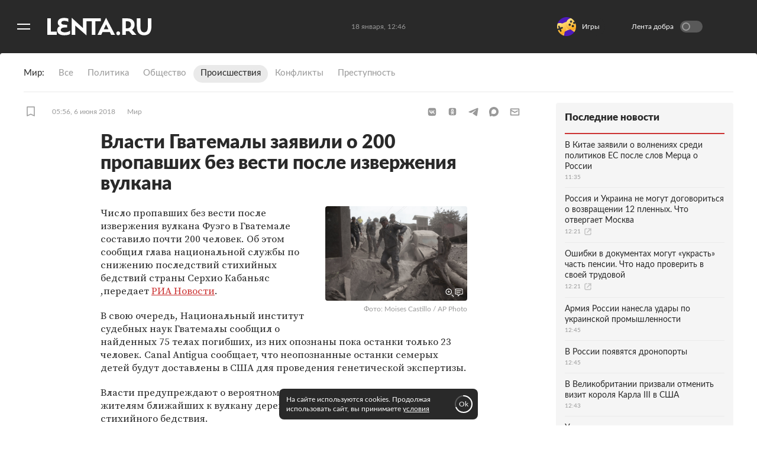

--- FILE ---
content_type: text/html; charset=utf-8
request_url: https://lenta.ru/news/2018/06/06/fuego/
body_size: 14915
content:
<!DOCTYPE html><html lang="ru"><head><title>Власти Гватемалы заявили о 200 пропавших без вести после извержения вулкана: Происшествия: Мир: Lenta.ru</title><meta charset="utf-8" /><meta content="#292929" name="theme-color" /><link href="https://lenta.ru/rss/google-newsstand/main/" rel="alternate" type="application/rss+xml" /><link href="https://lenta.ru/news/2018/06/06/fuego/" rel="canonical" /><link href="/manifest.json" rel="manifest" /><link rel="icon" type="image/x-icon" href="https://icdn.lenta.ru/favicon.ico" /><link rel="apple-touch-icon" type="image/x-icon" href="https://icdn.lenta.ru/images/icons/icon-256x256.png" size="256x256" /><link rel="apple-touch-icon" type="image/x-icon" href="https://icdn.lenta.ru/images/icons/icon-192x192.png" size="192x192" /><link rel="apple-touch-icon" type="image/x-icon" href="https://icdn.lenta.ru/images/icons/icon-152x152.png" size="152x152" /><link rel="apple-touch-icon" type="image/x-icon" href="https://icdn.lenta.ru/images/icons/icon-120x120.png" size="120x120" /><link rel="apple-touch-icon" type="image/x-icon" href="https://icdn.lenta.ru/images/icons/icon-76x76.png" size="76x76" /><meta content="max-image-preview:large" name="robots" /><meta content="index, follow" name="robots" /><meta content="Число пропавших без вести после извержения вулкана Фуэго в Гватемале составило почти 200 человек, сообщил глава национальной службы по снижению последствий стихийных бедствий страны. В свою очередь, судмедэксперты заявили о 23 опознанных жертвах удара стихии из 75." name="og:description"></meta><meta content="Число пропавших без вести после извержения вулкана Фуэго в Гватемале составило почти 200 человек, сообщил глава национальной службы по снижению последствий стихийных бедствий страны. В свою очередь, судмедэксперты заявили о 23 опознанных жертвах удара стихии из 75." name="description"></meta><meta content="article" property="og:type" /><meta content="Lenta.RU" property="og:site_name" /><meta content="Власти Гватемалы заявили о 200 пропавших без вести после извержения вулкана" property="og:title"></meta><meta content="Власти Гватемалы заявили о 200 пропавших без вести после извержения вулкана: Происшествия: Мир: Lenta.ru" property="title"></meta><meta content="https://icdn.lenta.ru/assets/webpack/images/lenta_og.8735b949.png" property="og:image" /><meta content="https://lenta.ru/news/2018/06/06/fuego/" property="og:url" /><meta content="summary_large_image" property="twitter:card" /><meta content="@lentaruofficial" property="twitter:site" /><meta content="228661749" property="twitter:site:id" /><meta content="265602470229425" property="fb:app_id" /><script type="application/ld+json">{"@context":"http://schema.org","@type":"NewsArticle","headline":"Власти Гватемалы заявили о 200 пропавших без вести после извержения вулкана","description":"Число пропавших без вести после извержения вулкана Фуэго в Гватемале составило почти 200 человек, сообщил глава национальной службы по снижению последствий стихийных бедствий страны. В свою очередь, судмедэксперты заявили о 23 опознанных жертвах удара стихии из 75.","name":"Власти Гватемалы заявили о 200 пропавших без вести после извержения вулкана","alternativeHeadline":"","url":"https://lenta.ru/news/2018/06/06/fuego/","mainEntityOfPage":{"@type":"WebPage","@id":"https://lenta.ru/news/2018/06/06/fuego/"},"thumbnailUrl":"https://icdn.lenta.ru/images/2018/06/06/05/20180606055433820/detail_fe1df631764e59dee128d3f39271a787.jpg","dateCreated":"2018-06-06T05:56:00+03:00","datePublished":"2018-06-06T05:56:00+03:00","dateModified":"2018-06-06T05:57:22+03:00","author":{"@type":"Organization","name":"Lenta.ru","url":"https://lenta.ru/"},"publisher":{"@type":"Organization","name":"Lenta.ru","url":"https://lenta.ru/","logo":{"@type":"ImageObject","url":"https://icdn.lenta.ru/assets/webpack/images/lenta_logo_transparent.78bc0e5e.png","width":302,"height":60}},"image":{"@type":"ImageObject","representativeOfPage":"true","url":"https://icdn.lenta.ru/images/2018/06/06/05/20180606055433820/detail_fe1df631764e59dee128d3f39271a787.jpg","width":600,"height":400},"articleBody":{"@type":"Text","@id":"#articleBody_news-2018-06-06-fuego"}}</script><link href="https://lenta.ru/news/2018/06/06/fuego/amp/" rel="amphtml" /><link rel="stylesheet" href="https://icdn.lenta.ru/assets/webpack/owlBundle.89dfb996.css" media="all" /><script src="https://icdn.lenta.ru/assets/webpack/vendorsOwl.63edacf3.js" defer="defer"></script><script src="https://icdn.lenta.ru/assets/webpack/owlBundle.63edacf3.js" defer="defer"></script><link rel="stylesheet" href="https://icdn.lenta.ru/assets/webpack/topicPageOwl.f8bbf1a5.css" media="all" /><script src="https://icdn.lenta.ru/assets/webpack/topicPageOwl.63edacf3.js" defer="defer"></script><script>window.CAPIRS_CONFIG = window.CAPIRS_CONFIG || {};</script><script>(function(
  url,
  system,
  pepper,
  blackList,
  bannersForTiming,
  functionCapirsLoadName,
  ) {
      function stringify(obj) {
        var str = '';
        for (const key in obj) {
          if (obj[key]) {
            if (str) {
              str += ', ';
            }
            str += (key + '="' + obj[key] + '"');
          }
        }
        return '{' + str + '}';
      }

      function statusCounter(status) {
        if (typeof status === 'string') {
          return status;
        }
        return status ? 'success' : 'fail';
      }

      function hystogramQuantile(range) {
        if (range <= 1000) return (Math.floor(range / 100) + 1) * 100;
        if (range <= 1500) return 1500;
        if (range <= 2000) return 2000;
        if (range <= 3000) return 3000;
        if (range <= 4000) return 4000;
        if (range <= 5000) return 5000;
        if (range <= 7500) return 7500;
        if (range <= 10000) return 10000;
        return '+Inf';
      }

      function send(metric, type, labels, value) {
        var body = '# TYPE ' + metric + ' ' + type + '\n' + metric + ' ' + stringify(labels) + ' ' + (value || 1);
        return fetch(url, {
          method: 'POST',
          headers: {
            'Content-Type': 'text/plain',
            'X-Media-Atlas-Auth': 'basic ' + pepper,
          },
          body: body,
        });
      }

      function logCounterCapirs(status) {
        return send('app_request_count', 'counter', {
          app: 'front',
          system: system,
          resource: 'capirs',
          status: statusCounter(status),
          direction: 'out',
        });
      }

      function logCounterAdv(blockId, status) {
        return send('app_request_count', 'counter', {
          app: 'front',
          system: system,
          resource: 'adv',
          kind: blockId,
          status: statusCounter(status),
          direction: 'out',
        });
      }

      function logTimeCapirs(range) {
        return send('app_request_time_bucket', 'histogram', {
          app: 'front',
          system: system,
          resource: 'capirs',
          direction: 'out',
          level: 'request',
          le: hystogramQuantile(range),
        });
      }

      function logTimeAdv(blockId, range) {
        return send('app_request_time_bucket', 'histogram', {
          app: 'front',
          system: system,
          resource: 'adv',
          kind: blockId,
          direction: 'out',
          level: 'request',
          le: hystogramQuantile(range),
        });
      }

      function logAdvSuccess(blockId) {
        return logCounterAdv(blockId, true);
      }

      function logAdvFailure(blockId) {
        return logCounterAdv(blockId, false);
      }

      if (functionCapirsLoadName) {
        window[functionCapirsLoadName] = logCounterCapirs;
      }

      var bannersForTimingLoadedHash = {};

      for (var i = 0; i < bannersForTiming.length; ++i) {
        bannersForTimingLoadedHash[bannersForTiming[i]] = 0;
      }

      window.begun_new_callbacks = window.begun_new_callbacks || [];
      window.begun_new_callbacks.push({
        'lib': {
          'init': initializer,
        },
      });

      var startInitDate = Date.now();
      var startDate;

      function initializer() {
        startDate = Date.now();
        logTimeCapirs(startDate - startInitDate);
        window.Begun.Autocontext.Callbacks.register({
          block: {
            draw: function(feed) {
              if (!blackList.includes(feed.blocks[0].id)) {
                logAdvSuccess(feed.blocks[0].id);

                if (bannersForTiming.includes(feed.blocks[0].id) && !bannersForTimingLoadedHash[feed.blocks[0].id]) {
                  logTimeAdv(feed.blocks[0].id, Date.now() - startDate);
                  bannersForTimingLoadedHash[feed.blocks[0].id] = 1;
                }
              }
            },
            unexist: function(success, block) {
              if (!blackList.includes(parseInt(block.block_id, 10))) {
                logAdvFailure(block.block_id);
              }
            },
          },
        });
      }

    }
)(
  "https://err.lenta.ru/atlas/metrics/",
  "lenta",
  "cm9vdDppcXVlY2FocmFoMW9vbTZsZTBFZWhlZTBjYThvb3ZldU1laW42UmVj",
  [],
  [432172886],
  "capirsOnLoad"
);</script><script src="//ssp.rambler.ru/capirs_async.js" async="async" onload="capirsOnLoad(true);" onerror="capirsOnLoad(false);"></script><script>window._lentaData = window._lentaData || {};
window._lentaData.puids = {"puid6":"LENTA_WORLD","puid18":"LENTA_WORLD_ACCIDENT","puid15":"news","puid26":null,"puid48":null,"puid58":null,"puid60":null,"puid59":"death:bc","puid62":null};
window._lentaData.version = 'owl';</script></head><body id="body"><div class="inject-sprite"><svg xmlns="http://www.w3.org/2000/svg" xmlns:xlink="http://www.w3.org/1999/xlink"><defs><symbol fill="none" viewBox="0 0 14 15" id="ui-author"><path fill="#999" stroke="#999" stroke-linejoin="round" stroke-width="1.5" d="M7 8C8.83453 8 10.8238 9.65119 12 11.5C11.3333 12.6667 9.4 13.5 7 13.5C4.6 13.5 2.66667 12.6667 2 11.5C3.17618 9.65119 5.16547 8 7 8Z" /><path fill="#999" d="M10 3C10 4.65685 8.65685 6 7 6C5.34315 6 4 4.65685 4 3C4 1.34315 5.34315 0 7 0C8.65685 0 10 1.34315 10 3Z" /></symbol><symbol viewBox="0 0 252 42" id="ui-logo"><path fill="currentColor" fill-rule="evenodd" d="M35.6,2245.5 C35.6,2239.4 42.1,2239.2 49.7,2239.2 L50.8,2239.2 L50.8,2232.6 L49.4,2232.6 C41.8,2232.6 36.9,2232.1 36.9,2227.9 C36.9,2224.2 39.9,2223.1 43.8,2223.1 C48.9,2223.1 51.7,2224.2 53.8,2225.7 L53.8,2217.8 C51.7,2216.8 48.4,2216 43.8,2216 C35.1,2216 28.3,2219.3 28.3,2227.5 C28.3,2230.8 29.9,2234.9 34.6,2235.8 C29.8,2236.6 26.9,2241 26.9,2245.5 C26.9,2254.7 34.5,2258 43.8,2258 C50.5,2258 55,2257.1 58,2255 L58,2246.7 C55.8,2249 51,2250.9 45.5,2250.9 C41.2,2250.9 35.6,2249.5 35.6,2245.5 Z M132.6,2216.9 L89.1,2216.9 L89.1,2240.4 L62.5,2216 L62.1,2216 L62.1,2257.1 L70.7,2257.1 L70.7,2234.5 L97.4,2258 L97.8,2258 L97.8,2224 L110.8,2224 L110.8,2257.1 L119.4,2257.1 L119.4,2224 L132.6,2224 L132.6,2216.9 Z M11.7,2217.1 L3,2217.1 L3,2257 L25.8,2257 L25.8,2249.3 L11.7,2249.3 L11.7,2217.1 Z M214.3,2232.6 C214.3,2222.6 207.9,2217.1 197.2,2217.1 L184.5,2217.1 L184.5,2257 L193.1,2257 L193.1,2248.2 L197.2,2248.2 C198.4,2248.2 199.5,2248.2 200.6,2248 L208.5,2257 L218.7,2257 L208.3,2244.9 C212.1,2242 214.3,2237.6 214.3,2232.6 Z M196.3,2241.2 L193.1,2241.2 L193.1,2224.1 L196.4,2224.1 C202.6,2224.1 205.6,2227.2 205.6,2232.6 C205.6,2237.4 202.4,2241.2 196.3,2241.2 Z M174.7,2248.6 C172.1,2248.6 170,2250.6 170,2253.2 C170,2255.9 172.1,2258 174.7,2258 C177.2,2258 179.3,2255.9 179.3,2253.2 C179.3,2250.6 177.2,2248.6 174.7,2248.6 Z M246.3,2217.1 L246.3,2238.1 C246.3,2246.9 242.9,2250.9 237.4,2250.9 C231.7,2250.9 228.4,2246.9 228.4,2238.1 L228.4,2217.1 L219.7,2217.1 L219.7,2236.2 C219.7,2249.6 224.5,2258 237.4,2258 C250.3,2258 255,2249.4 255,2236.2 L255,2217.1 L246.3,2217.1 Z M145.5,2216 L145.1,2216 L124.3,2257 L133.6,2257 L136.6,2250.3 L154.4,2250.3 L157.6,2257 L166.9,2257 L145.5,2216 Z M139.7,2243.5 L145.3,2231.5 L151.1,2243.5 L139.7,2243.5 L139.7,2243.5 Z" transform="translate(-3 -2216)" /></symbol></defs></svg></div><div class="banner js-banner js-banner-fullscreen" data-config-name="desktop_fullscreen"></div><div class="layout js-layout"><div class="layout__black-header"></div><div class="layout__menu"><div class="menu js-menu _hide"><div class="menu__overlay js-menu-overlay"></div><div class="menu__container"><nav class="menu__nav"><ul class="menu__nav-list"><li class="menu__nav-item"><a class="menu__nav-link _is-extra" href="/">Главное</a></li><li class="menu__nav-item"><a class="menu__nav-link _is-extra" href="/rubrics/russia/">Россия</a></li><li class="menu__nav-item _active"><a class="menu__nav-link _is-extra" href="/rubrics/world/">Мир</a></li><li class="menu__nav-item"><a class="menu__nav-link _is-extra" href="/rubrics/ussr/">Бывший СССР</a></li><li class="menu__nav-item"><a class="menu__nav-link _is-extra" href="/rubrics/economics/">Экономика</a></li><li class="menu__nav-item"><a class="menu__nav-link _is-extra" href="/rubrics/forces/">Силовые структуры</a></li><li class="menu__nav-item"><a class="menu__nav-link _is-extra" href="/rubrics/science/">Наука и техника</a></li><li class="menu__nav-item"><a class="menu__nav-link _is-extra" href="/rubrics/autolenta/">Авто</a></li><li class="menu__nav-item"><a class="menu__nav-link _is-extra" href="/rubrics/culture/">Культура</a></li><li class="menu__nav-item"><a class="menu__nav-link _is-extra" href="/rubrics/sport/">Спорт</a></li><li class="menu__nav-item"><a class="menu__nav-link _is-extra" href="/rubrics/media/">Интернет и СМИ</a></li><li class="menu__nav-item"><a class="menu__nav-link _is-extra" href="/rubrics/style/">Ценности </a></li><li class="menu__nav-item"><a class="menu__nav-link _is-extra" href="/rubrics/travel/">Путешествия</a></li><li class="menu__nav-item"><a class="menu__nav-link _is-extra" href="/rubrics/life/">Из жизни</a></li><li class="menu__nav-item"><a class="menu__nav-link _is-extra" href="/rubrics/realty/">Среда обитания</a></li><li class="menu__nav-item"><a class="menu__nav-link _is-extra" href="/rubrics/wellness/">Забота о себе</a></li><li class="menu__nav-item"><a class="menu__nav-link _is-extra" style="color: #82ECAD" href="/twz/">Теперь вы знаете</a></li><li class="menu__nav-separator"></li><li class="menu__socials"><ul class="social-links"><li class="social-links__item"><a target="_blank" aria-label="Открыть Вконтакте" rel="noreferrer" class="social-links__link" href="https://vk.com/lentaru?utm_source=lentasocialbuttons&amp;utm_campaign=vk"><svg class="social-links__icon _vk"><use xlink:href="#ui-social-vk"></use></svg></a></li><li class="social-links__item"><a target="_blank" aria-label="Открыть Телеграм" rel="noreferrer" class="social-links__link" href="https://t.me/lentadnya/?utm_source=lentasocialbuttons&amp;utm_campaign=tlgrm"><svg class="social-links__icon _tg"><use xlink:href="#ui-social-tg"></use></svg></a></li><li class="social-links__item"><a target="_blank" aria-label="Открыть Одноклассники" rel="noreferrer" class="social-links__link" href="https://ok.ru/lentaru/?utm_source=lentasocialbuttons&amp;utm_campaign=ok"><svg class="social-links__icon _ok"><use xlink:href="#ui-social-ok"></use></svg></a></li><li class="social-links__item"><a target="_blank" aria-label="Открыть " rel="noreferrer" class="social-links__link" href="https://max.ru/lentaru?utm_source=lentasocialbuttons&amp;utm_campaign=max"><svg class="social-links__icon _max"><use xlink:href="#ui-social-max"></use></svg></a></li></ul></li><li class="menu__my"><div class="my-icon js-my-icon _hidden _menu"><button class="my-icon__button">Войти</button><a class="my-icon__avatar" href="/my/dashboard"><svg class="my-icon__avatar-icon"><use xlink:href="#ui-userpic"></use></svg><div class="my-icon__avatar-sber js-my-avatar-sber"><svg class="my-icon__avatar-sber"><use xlink:href="#ui-userpic-sber"></use></svg></div></a></div></li><li class="menu__nav-item"><a class="menu__nav-link" href="/parts/exclusives/">Эксклюзивы</a></li><li class="menu__nav-item"><a class="menu__nav-link" href="/parts/text/">Статьи</a></li><li class="menu__nav-item"><a class="menu__nav-link" href="/parts/photo/">Галереи</a></li><li class="menu__nav-item"><a class="menu__nav-link" href="/parts/video/">Видео</a></li><li class="menu__nav-item"><a class="menu__nav-link" href="/specprojects/editor_choice/">Спецпроекты</a></li><li class="menu__nav-item"><a class="menu__nav-link" href="/tags/researches/">Исследования</a></li><li class="menu__nav-item"><a class="menu__nav-link" href="/minigames">Мини-игры</a></li><li class="menu__nav-separator"></li><li class="menu__nav-item"><a class="menu__nav-link" target="_blank" rel="noreferrer" href="https://lenta.ru/archive/">Архив</a></li><li class="menu__search js-menu-search"><div class="search-bar"><input class="search-bar__input js-search-bar-input" name="query" placeholder="поиск..." required="" type="text" /><button aria-label="Найти" class="search-bar__submit js-search-bar-submit" type="submit"><svg class="search-bar__submit-icon"><use xlink:href="#ui-search"></use></svg></button></div></li></ul></nav></div></div></div><div class="layout__container"><div class="layout__header-ghost js-layout-header-anchor"></div><div class="layout__header js-layout-header"><header class="header js-site-header"><div class="scroll-bar js-scroll-bar _hidden"></div><div class="header__left"><button aria-label="Открыть меню" class="header__burger js-burger-to-menu" type="button"></button><a aria-label="На главную" class="header__logo" href="/"><svg class="header__logo-icon"><use xlink:href="#ui-logo"></use></svg></a></div><!--noindex--><div class="header__center"><time class="header__time js-header-time"></time></div><!--/noindex--><!--noindex--><div class="header__right js-header-right"><div class="custom-banner js-custom-banner _disabled"></div><div class="goodnews"><label class="goodnews__label"><span class="goodnews__title">Лента добра</span><input class="goodnews__checkbox js-goodnews-tumbler" type="checkbox" /><span class="goodnews__tumbler"></span><div class="goodnews__tooltip _turn-on"><div class="goodnews__tooltip-text">Хочешь видеть только хорошие новости? Жми!</div><svg class="goodnews__tooltip-balloon"><use xlink:href="#ui-speech-balloon"></use></svg><svg class="goodnews__tooltip-smile"><use xlink:href="#ui-smile"></use></svg></div><div class="goodnews__tooltip _turn-off _hidden"><div class="goodnews__tooltip-text">Вернуться в обычную ленту?</div><svg class="goodnews__tooltip-balloon"><use xlink:href="#ui-speech-balloon"></use></svg></div></label></div><div class="header__my"><div class="my-icon js-my-icon _hidden _header"><button class="my-icon__button">Войти</button><a class="my-icon__avatar" href="/my/dashboard"><svg class="my-icon__avatar-icon"><use xlink:href="#ui-userpic"></use></svg><div class="my-icon__avatar-sber js-my-avatar-sber"><svg class="my-icon__avatar-sber"><use xlink:href="#ui-userpic-sber"></use></svg></div></a></div></div></div><!--/noindex--></header></div><div class="vk-video-popup js-vk-video-popup"><div class="vk-video-popup__wrap js-vk-video-wrap"><iframe class="vk-video-popup__iframe"></iframe><div class="vk-video-popup__overlay js-vk-video-overlay"></div></div><div class="vk-video-popup__controls js-vk-video-controls"><p>Реклама</p><div class="vk-video-popup__dots js-vk-video-dots"><span></span><span></span><span></span></div><div class="vk-video-popup__close js-vk-video-popup-close"></div><div class="vk-video-popup__tooltip js-vk-video-popup-tooltip"><div class="vk-video-popup__tooltip-content">Реклама. 12+. ООО «Единое Видео». VK Видео: vkvideo.ru<br />Соглашение: vkvideo.ru/legal/terms. VK - ВК. erid: 2RanynDT8xa.</div></div></div></div><div class="banner js-banner" data-config-name="desktop_show_up"></div><div class="banner js-banner" data-config-name="billboard" id="billboard"></div><main class="layout__content js-site-container"><div class="topic-page__wrap js-topic" id="news-2018-06-06-fuego"><div class="topic-page__anchor-wrap"><div class="topic-page__anchor js-topic-page-anchor" data-id="news-2018-06-06-fuego"></div></div><div class="rubric-header"><div class="rubric-header__title-wrap"><div class="rubric-header__title">Мир</div></div><div class="rubric-header__container _world"><a class="rubric-header__link" href="/rubrics/world/">Все</a><a class="rubric-header__link" href="/rubrics/world/politic/">Политика</a><a class="rubric-header__link" href="/rubrics/world/society/">Общество</a><a class="rubric-header__link _active" href="/rubrics/world/accident/">Происшествия</a><a class="rubric-header__link" href="/rubrics/world/conflict/">Конфликты</a><a class="rubric-header__link" href="/rubrics/world/crime/">Преступность</a></div></div><div class="topic-page g-application _news"><div class="topic-page__container"><div class="topic-page__header"><div class="topic-header _news"><div class="topic-header__info"><div class="topic-header__left-box"><div class="topic-header__item"><button class="bookmark js-bookmark" data-topic-link="/news/2018/06/06/fuego/"><svg class="bookmark__icon"><use xlink:href="#ui-bookmark"></use></svg></button></div><a class="topic-header__item topic-header__time" href="/2018/06/06/">05:56, 6 июня 2018</a><a class="topic-header__item topic-header__rubric" href="/rubrics/world/">Мир</a></div><div class="topic-header__sharings"><div class="sharings js-sharings"></div></div></div></div></div><div class="topic-page__content _news"><div class="topic-body _news"><h1 class="topic-body__titles"><span class="topic-body__title">Власти Гватемалы заявили о 200 пропавших без вести после извержения вулкана</span></h1><div class="topic-body__origins"></div><div class="topic-body__title-image js-title-image"><figure class="picture _news"><div class="picture__image-wrap"><a class="topic-body__title-image-zoom" href="/comments/news/2018/06/06/fuego/"><svg class="topic-body__title-image-icons"><use xlink:href="#ui-zoom_icons"></use></svg><img class="picture__image" height="400" loading="lazy" src="https://icdn.lenta.ru/images/2018/06/06/05/20180606055433820/detail_fe1df631764e59dee128d3f39271a787.jpg" width="600" /></a></div><figcaption class="description"><p class="description__credits">Фото: Moises Castillo / AP Photo</p></figcaption></figure></div><div class="topic-body__content js-topic-body-content" id="articleBody_news-2018-06-06-fuego"><p class="topic-body__content-text">Число пропавших без вести после извержения вулкана Фуэго в Гватемале составило почти 200 человек. Об этом сообщил глава национальной службы по снижению последствий стихийных бедствий страны Серхио Кабаньяс ,передает <a href="http://www.ria.ru/" target="_blank" class="source">РИА Новости</a>.</p><p class="topic-body__content-text">В свою очередь, Национальный институт судебных наук Гватемалы сообщил о найденных 75 телах погибших, из них опознаны пока останки только 23 человек. Canal Antigua сообщает, что неопознанные останки семерых детей будут доставлены в США для проведения генетической экспертизы.</p><p class="topic-body__content-text">Власти предупреждают о вероятном повторном извержении исполина, жителям ближайших к вулкану деревень рекомендовано покинуть зону стихийного бедствия.</p><p class="topic-body__content-text">Вулкан Фуэго проснулся 3 июня, выбросив пепел и лаву на высоту до 10 километров. Многие из погибших, вместо поиска убежища наоборот направлялись в сторону стихии, желая поближе рассмотреть редкое явление. Извержение стало одним из сильнейших с 1902 года — тогда погибли 100 человек.</p></div></div><div class="topic-body-ghost js-topic-body-anchor"></div><div class="topic-footer js-topic-footer"><div class="topic-page__info"><div class="comments _disabled"><svg class="comments__icon"><use xlink:href="#ui-comments-disabled"></use></svg><span class="comments__text">Комментарии отключены</span></div></div><div class="related-topics"><div class="related-topics__box-name">Ссылки по теме</div><ul class="related-topics__list"><li class="related-topics__item"><a class="related-topics__link" target="_blank" rel="noreferrer" href="https://www.canalantigua.tv/ninos-quemados-estados-unidos/"><div class="related-topics__title">Niños quemados por flujos volcánicos serán atendidos en Estados Unidos</div><div class="related-topics__footer">Canal Antigua</div></a></li><li class="related-topics__item"><a class="related-topics__link" href="/news/2018/06/05/vulkan/"><div class="related-topics__title">Число жертв извержения вулкана в Гватемале превысило 60</div><div class="related-topics__footer">lenta.ru</div></a></li><li class="related-topics__item"><a class="related-topics__link" href="/news/2018/06/04/death_toll_rises/"><div class="related-topics__title">Число жертв извержения вулкана в Гватемале выросло до 25</div><div class="related-topics__footer">lenta.ru</div></a></li></ul></div><div class="banner js-banner" data-config-name="100%x240"></div></div></div></div><div class="sidebar"><div class="sidebar__okko banner js-banner" data-config-name="okko_top"></div><div class="sidebar-topnews"><div class="sidebar-topnews__title">Последние новости</div><div class="sidebar-topnews__topics"><a class="card-mini _compact _sidebar-topnews" href="/news/2026/01/18/v-kitae-zayavili-o-volneniyah-sredi-politikov-es-posle-slov-mertsa-o-rossii/"><div class="card-mini__text"><h3 class="card-mini__title">В Китае заявили о волнениях среди политиков ЕС после слов Мерца о России</h3><div class="card-mini__info"><time class="card-mini__info-item">11:35</time></div></div></a><a class="card-mini _compact _sidebar-topnews" href="/extlink/2025/12/01/tvz/?intlnk=true"><div class="card-mini__text"><h3 class="card-mini__title">Россия и Украина не могут договориться о возвращении 12 пленных. Что отвергает Москва</h3><div class="card-mini__info"><time class="card-mini__info-item">12:21</time><svg class="card-mini__info-item card-mini__icon _external"><use xlink:href="#ui-external"></use></svg></div></div></a><a class="card-mini _compact _sidebar-topnews" href="/extlink/2025/12/16/tvz1/?intlnk=true"><div class="card-mini__text"><h3 class="card-mini__title">Ошибки в документах могут «украсть» часть пенсии. Что надо проверить в своей трудовой</h3><div class="card-mini__info"><time class="card-mini__info-item">12:21</time><svg class="card-mini__info-item card-mini__icon _external"><use xlink:href="#ui-external"></use></svg></div></div></a><a class="card-mini _compact _sidebar-topnews" href="/news/2026/01/18/armiya-rossii-nanesla-udary-po-ukrainskoy-promyshlennosti/"><div class="card-mini__text"><h3 class="card-mini__title">Армия России нанесла удары по украинской промышленности</h3><div class="card-mini__info"><time class="card-mini__info-item">12:45</time></div></div></a><a class="card-mini _compact _sidebar-topnews" href="/news/2026/01/18/v-rossii-poyavyatsya-dronoporty/"><div class="card-mini__text"><h3 class="card-mini__title">В России появятся дронопорты</h3><div class="card-mini__info"><time class="card-mini__info-item">12:45</time></div></div></a><a class="card-mini _compact _sidebar-topnews" href="/news/2026/01/18/v-velikobritanii-prizvali-otmenit-vizit-korolya-karla-iii-v-ssha/"><div class="card-mini__text"><h3 class="card-mini__title">В Великобритании призвали отменить визит короля Карла III в США</h3><div class="card-mini__info"><time class="card-mini__info-item">12:43</time></div></div></a><a class="card-mini _compact _sidebar-topnews" href="/news/2026/01/18/ukraine-sprognozirovali-otkaz-vo-vstuplenii-v-evrosoyuz/"><div class="card-mini__text"><h3 class="card-mini__title">Украине спрогнозировали отказ во вступлении в Евросоюз</h3><div class="card-mini__info"><time class="card-mini__info-item">12:35</time></div></div></a><a class="card-mini _compact _sidebar-topnews" href="/news/2026/01/18/avstraliyskiy-bokser-okazalsya-pod-ugrozoy-pozhiznennogo-otstraneniya-posle-boya-s-synom-tszyu/"><div class="card-mini__text"><h3 class="card-mini__title">Австралийский боксер оказался под угрозой пожизненного отстранения после боя с сыном Цзю</h3><div class="card-mini__info"><time class="card-mini__info-item">12:33</time></div></div></a><a class="card-mini _compact _sidebar-topnews" href="/news/2026/01/18/rossiyanka-provela-otpusk-vo-frantsii-i-raskryla-sposoby-sekonomit/"><div class="card-mini__text"><h3 class="card-mini__title">Россиянка провела отпуск во Франции и раскрыла способы сэкономить</h3><div class="card-mini__info"><time class="card-mini__info-item">12:31</time></div></div></a><a class="card-mini _compact _sidebar-topnews" href="/news/2026/01/18/raskryty-traty-dolinoy-na-lyuksovyy-otdyh-v-oae/"><div class="card-mini__text"><h3 class="card-mini__title">Раскрыты траты Долиной на люксовый отдых в ОАЭ</h3><div class="card-mini__info"><time class="card-mini__info-item">12:31</time></div></div></a></div><a class="sidebar-topnews__button" target="_blank" href="/parts/news/">Все новости</a></div><div class="sidebar__sticky"><div class="banner js-banner" data-config-name="240x400"></div><div class="banner banner-card js-banner" data-config-name="300x300"></div></div></div><script>window._lentaData = window._lentaData || {};
window._lentaData.infinityScroll = true;</script><script class="json-topic-info" type="application/json">{
  "type":  "NewsArticle",
  "headline": "Власти Гватемалы заявили о 200 пропавших без вести после извержения вулкана",
  "alternativeHeadline": "",
  "url": "https://lenta.ru/news/2018/06/06/fuego/",
  "mainEntityOfPage": {
    "@type": "WebPage",
    "@id": "https://lenta.ru/news/2018/06/06/fuego/"
  },
  "thumbnailUrl": "https://icdn.lenta.ru/images/2018/06/06/05/20180606055433820/detail_fe1df631764e59dee128d3f39271a787.jpg",
  "dateCreated": "2018-06-06T05:56:00+03:00",
  "dateUpdated": "2018-06-06T05:57:22+03:00",
  "author": {
    "@type": "Organization",
    "name": "Lenta.ru",
    "url": "https://lenta.ru/"
  },
  "publisher": {
    "@type": "Organization",
    "name": "Lenta.ru",
    "url": "https://lenta.ru/",
    "logo": {
      "@type": "ImageObject",
      "url": "https://icdn.lenta.ru/assets/webpack/images/lenta_logo_pwa.78bc0e5e.png",
      "width": 302,
      "height": 60
    }
  },
  "image": {"@type":"ImageObject","representativeOfPage":"true","url":"https://icdn.lenta.ru/images/2018/06/06/05/20180606055433820/detail_fe1df631764e59dee128d3f39271a787.jpg","width":600,"height":400},
  "articleBody": {
    "@type": "Text",
    "@id": "#articleBody_news-2018-06-06-fuego"
  },
  "title": "Власти Гватемалы заявили о 200 пропавших без вести после извержения вулкана: Происшествия: Мир: Lenta.ru",
  "ogTitle": "Власти Гватемалы заявили о 200 пропавших без вести после извержения вулкана",
  "description": "Число пропавших без вести после извержения вулкана Фуэго в Гватемале составило почти 200 человек, сообщил глава национальной службы по снижению последствий стихийных бедствий страны. В свою очередь, судмедэксперты заявили о 23 опознанных жертвах удара стихии из 75.",
  "link": "/news/2018/06/06/fuego/",
  "linkWithParams": "/news/2018/06/06/fuego/",
  "isGood": false,
  "ogImage": "https://icdn.lenta.ru/assets/webpack/images/lenta_og.8735b949.png",
  "partSlug": "",
  "rubricSlug": "world",
  "id": "0aee22759d865fd7042424f72583274e"
}</script></div><!--noindex--><div class="traffic-exchange js-traffic-exchange" data-type="owl_horizontal" id="news-2018-06-06-fuego_exchange_bottom"><script>window._lentaData = window._lentaData || {};
window._lentaData.exchange = window._lentaData.exchange || {};
window._lentaData.exchange.banners = window._lentaData.exchange.banners || [];
window._lentaData.exchange.banners.push({
  blockId: "99317",
  type: "smi2",
  markup: "\u003cdiv id=\"unit_99317\"\u003e\u003ca href=\"https://smi2.ru/\"\u003eНовости СМИ2\u003c/a\u003e\u003c/div\u003e",
  elementId: "news-2018-06-06-fuego_exchange_bottom"
});</script><script>window._lentaData = window._lentaData || {};
window._lentaData.exchange = window._lentaData.exchange || {};
window._lentaData.exchange.banners = window._lentaData.exchange.banners || [];
window._lentaData.exchange.banners.push({
  blockId: "24787",
  type: "24smi",
  markup: "\u003cdiv class=\"smi24__informer smi24__auto\" data-smi-blockid=\"24787\"\u003e\u003c/div\u003e",
  elementId: "news-2018-06-06-fuego_exchange_bottom"
});</script></div><!--/noindex--></div><div class="topic-page__infinity-scroll-loader js-infinity-scroll-loader _show"><svg class="topic-page__loader-svg"><use xlink:href="#ui-loader"></use></svg></div></main><div class="layout__footer-ghost js-layout-footer-anchor"></div><div class="layout__footer js-layout-footer"><div class="footer"><div class="footer__menu"><div class="footer__links"><a class="footer__link" href="/info/">Редакция</a><a class="footer__link" href="/info/posts/sales">Реклама</a><a class="footer__link" href="/info/posts/contacts">Контакты</a><a class="footer__link" href="/parts/pressreleases/">Пресс-релизы</a><a class="footer__link" href="mailto:it@lenta-co.ru">Техподдержка</a><a class="footer__link" href="/specprojects/">Спецпроекты</a><a target="_blank" class="footer__link" href="https://ramblergroup.com/career">Вакансии</a><a class="footer__link" href="/rss">RSS</a><a class="footer__link" href="/legal/">Правовая информация</a><a class="footer__link" href="/minigames">Мини-игры</a></div></div><div class="footer__versions"><div class="footer__copyright">&copy; 1999&ndash;2026 ООО «Лента.Ру»</div><div class="footer__erratum"><div class="footer__erratum-text">Нашли опечатку? Нажмите</div><div class="footer__erratum-dark">Ctrl+Enter</div></div><div class="footer__age-limit">18+</div></div></div></div></div><div class="goodnews-popup js-goodnews-popup _hide"><!--noindex--><div class="goodnews-popup__wrap"><div class="goodnews-popup__text"><div class="goodnews-popup__title">Лента добра деактивирована.</div><div class="goodnews-popup__subtitle">Добро пожаловать в реальный мир.</div></div></div><!--/noindex--></div><div class="missed-news js-missed-news"><button class="missed-news__alert js-missed-news-alert"><span class="missed-news__title js-missed-news-count" data-count="0">Новые материалы</span></button><div class="missed-news__popup js-missed-news-popup"><div class="missed-news__popup-content"><button class="missed-news__close js-missed-news-close"></button><div class="missed-news__list-wrap js-missed-news-wrap"></div><a class="missed-news__button js-parts-button" target="_blank" href="/parts/news/">Все новости</a></div></div></div><div class="cookies-notification js-cookies-notification"><div class="cookies-notification__message">На сайте используются cookies. Продолжая использовать сайт, вы принимаете&nbsp;<a target="_blank" rel="noreferrer" class="cookies-notification__link" href="/info/posts/terms_of_use/">условия</a></div><div class="cookies-notification__confirm js-cookies-confirm">Ok<div class="cookies-notification__progress-bar"><svg class="cookies-notification__progress-circle" viewBox="0 0 32 32"><circle class="cookies-notification__progress-circle-bg" cx="16" cy="16" fill="none" r="14" stroke="#595959" stroke-width="2"></circle><circle class="cookies-notification__progress-circle-fg js-progress-circle" cx="16" cy="16" fill="none" r="14" stroke="#fff" stroke-width="2"></circle></svg></div></div></div></div><script>(function(m,e,t,r,i,k,a){
  m[i]=m[i]||function(){(m[i].a=m[i].a||[]).push(arguments)};
  m[i].l=1*new Date();
  for (var j = 0; j < document.scripts.length; j++) {if (document.scripts[j].src === r) { return; }}
  k=e.createElement(t),a=e.getElementsByTagName(t)[0],k.async=1,k.src=r,a.parentNode.insertBefore(k,a)
})(window, document,'script','https://mc.webvisor.org/metrika/tag_ww.js', 'ym');
ym(27714477, 'init', {
  webvisor:true,
  clickmap:true,
  accurateTrackBounce:true,
  trackLinks:true,
  defer: true,
  params: {
    app_type: 'Web - Desktop',
    mode: "default",
    news_type: "bad"
  }
});</script><noscript><div><img alt="" src="//mc.yandex.ru/watch/27714477" style="position:absolute; left:-9999px;" /></div></noscript><script>function isLocalStorageEnabled() {
  try {
    window.localStorage;
    return true;
  } catch {
    return false;
  }
}
function getCookie(name) {
  const regexp = new RegExp(`(?:^|; )${name}=(.*?)(?:;|$)`);
  const result = document.cookie.match(regexp);
  return result && result[1];
}
var PROJECT_ID = 80674;
(function (w, d, c) {
  (w[c] = w[c] || []).push(function() {
    var abRecSys = (getCookie('ab-5966') === '1') ? 'test' : 'control';
    var options = {
      project: PROJECT_ID,
      chapters: ["Главная_страница","Страница_подраздела","lenta.ru"], // Chapters страницы
      attributes_dataset: ["lenta"],
      user_id: isLocalStorageEnabled() && localStorage.getItem('user_id') || null,
      pubId: getCookie('lid'),
      pubScope: '.lenta.ru',
      ramblerId: null,
      email: null,
      splits: [`scroll_web_${abRecSys}`]
    };
    try {
      w.top100Counter = new top100(options);
    } catch(e) { }
  });

  var n = d.getElementsByTagName("script")[0],
    s = d.createElement("script"),
    f = function () { n.parentNode.insertBefore(s, n); };
  s.type = "text/javascript";
  s.async = true;
  s.src =
    (d.location.protocol == "https:" ? "https:" : "http:") +
    "//st.top100.ru/top100/top100.js";

  if (w.opera == "[object Opera]") {
    d.addEventListener("DOMContentLoaded", f, false);
  } else { f(); }
})(window, document, "_top100q");</script><noscript><img src="//counter.rambler.ru/top100.cnt?pid=80674" /></noscript><script>(function(win, doc, cb) {
  (win[cb] = win[cb] || []).push(function() {
    var options = {
      'account': 'rambler_ru',
      'tmsec': "lenta_world"
    };
    try {
      tnsCounterRambler_ru = new TNS.TnsCounter(options);
    } catch(e) { }
  });

  var tnsscript = doc.createElement('script');
  tnsscript.type = 'text/javascript';
  tnsscript.async = true;
  tnsscript.src = ('https:' == doc.location.protocol ? 'https:' : 'http:') +
    '//www.tns-counter.ru/tcounter.js';
  var s = doc.getElementsByTagName('script')[0];
  s.parentNode.insertBefore(tnsscript, s);
})(window, this.document, 'tnscounter_callback');</script><noscript><img alt="" height="0" src="//www.tns-counter.ru/V13a****rambler_ru/ru/UTF-8/tmsec=lenta_world/" width="0" /></noscript><script>var _tmr = window._tmr || (window._tmr = []);
_tmr.push({id: "3311946", type: "pageView", start: (new Date()).getTime()});
(function (d, w, id) {
  if (d.getElementById(id)) return;
  var ts = d.createElement("script");
  ts.type = "text/javascript";
  ts.async = true;
  ts.id = id;
  ts.src = "https://top-fwz1.mail.ru/js/code.js";
  var f = function () {
    var s = d.getElementsByTagName("script")[0];
    s.parentNode.insertBefore(ts, s);
  };
  if (w.opera == "[object Opera]") {
    d.addEventListener("DOMContentLoaded", f, false);
  } else {
    f();
  }
})(document, window, "tmr-code");</script><noscript><div><img alt="Top.Mail.Ru" src="https://top-fwz1.mail.ru/counter?id=3311946;js=na" style="position:absolute;left:-9999px;" /></div></noscript><script>window._lentaData = window._lentaData || {};
window._lentaData.branding = "";
window._lentaData.okkoSport = "{\"erid_header\":\"2Ranyo1aHnh\",\"erid_board\":\"2Ranynz6JWM\",\"topline_link\":\"https://okko.sport/tournament/uefa-champions-league-25-26?utm_source=lenta\u0026utm_medium=fix\u0026utm_campaign=sbrm_media_b4sw_uefachampionsleague_jan26\u0026utm_content=special\u0026utm_term=logo_main__Y2026011517555146\",\"board_link\":\"https://okko.sport/tournament/uefa-champions-league-25-26?utm_source=lenta\u0026utm_medium=fix\u0026utm_campaign=sbrm_media_b4sw_uefachampionsleague_sep25\u0026utm_content=banner_all_\u0026utm_term=special_main_Y2025082615120727\",\"utm_header\":\"utm_source=lenta\u0026utm_campaign=uefachampionsleague\u0026utm_term=integration_main\",\"utm_board\":\"utm_source=lenta\u0026utm_campaign=uefachampionsleague\u0026utm_term=integration_match_center\",\"matches\":[{\"homeTeamName\":\"Кайрат\",\"awayTeamName\":\"Брюгге\",\"start_at\":1768923000000,\"game_id\":1282548,\"landingUrl\":\"https://okko.sport/sport/live_event/fc-kairat-almaty-club-brugge-uefachampionsleague-25-26\",\"match_utm_header\":\"\",\"match_utm_board\":\"\",\"toplineDisplay\":false},{\"homeTeamName\":\"Будё-Глимт\",\"awayTeamName\":\"Манчестер Сити\",\"start_at\":1768931100000,\"game_id\":1282654,\"landingUrl\":\"https://okko.sport/sport/live_event/fk-bodo-glimt-manchester-city-uefachampionsleague-25-26\",\"match_utm_header\":\"\",\"match_utm_board\":\"\",\"toplineDisplay\":false},{\"homeTeamName\":\"Интер М\",\"awayTeamName\":\"Арсенал\",\"start_at\":1768939200000,\"game_id\":1282684,\"landingUrl\":\"https://okko.sport/sport/live_event/fc-internazionale-milano-arsenal-uefachampionsleague-25-26?utm_source=lenta\u0026utm_medium=fix\u0026utm_campaign=sbrm_media_b4sw_uefachampionsleague_jan26\u0026utm_content=special\u0026utm_term=banner_main_internazionale-arsenal_Y2026011517553932\",\"match_utm_header\":\"\",\"match_utm_board\":\"\",\"toplineDisplay\":true},{\"homeTeamName\":\"Реал Мадрид\",\"awayTeamName\":\"Монако\",\"start_at\":1768939200000,\"game_id\":1282724,\"landingUrl\":\"https://okko.sport/sport/live_event/real-madrid-as-monaco-uefachampionsleague-25-26?utm_source=lenta\u0026utm_medium=fix\u0026utm_campaign=sbrm_media_b4sw_uefachampionsleague_jan26\u0026utm_content=special\u0026utm_term=banner_main_real-monaco_Y2026011517553932\",\"match_utm_header\":\"\",\"match_utm_board\":\"\",\"toplineDisplay\":true},{\"homeTeamName\":\"Тоттенхэм Хотспур\",\"awayTeamName\":\"Боруссия Д\",\"start_at\":1768939200000,\"game_id\":1282696,\"landingUrl\":\"https://okko.sport/sport/live_event/tottenham-hotspur-borussia-dortmund-uefachampionsleague-25-26?utm_source=lenta\u0026utm_medium=fix\u0026utm_campaign=sbrm_media_b4sw_uefachampionsleague_jan26\u0026utm_content=special\u0026utm_term=banner_main_tottenham-borussia_Y2026011517553932\",\"match_utm_header\":\"\",\"match_utm_board\":\"\",\"toplineDisplay\":true},{\"homeTeamName\":\"Спортинг\",\"awayTeamName\":\"ПСЖ\",\"start_at\":1768939200000,\"game_id\":1282642,\"landingUrl\":\"https://okko.sport/sport/live_event/sporting-cp-paris-saint-germain-uefachampionsleague-25-26?utm_source=lenta\u0026utm_medium=fix\u0026utm_campaign=sbrm_media_b4sw_uefachampionsleague_jan26\u0026utm_content=special\u0026utm_term=banner_main_sporting-psg_Y2026011517553932\",\"match_utm_header\":\"\",\"match_utm_board\":\"\",\"toplineDisplay\":true},{\"homeTeamName\":\"Копенгаген\",\"awayTeamName\":\"Наполи\",\"start_at\":1768939200000,\"game_id\":1282480,\"landingUrl\":\"https://okko.sport/sport/live_event/fc-kobenhavn-ssc-napoli-uefachampionsleague-25-26\",\"match_utm_header\":\"\",\"match_utm_board\":\"\",\"toplineDisplay\":false},{\"homeTeamName\":\"Вильярреал\",\"awayTeamName\":\"Аякс\",\"start_at\":1768939200000,\"game_id\":1282570,\"landingUrl\":\"https://okko.sport/sport/live_event/villarreal-cf-ajax-uefachampionsleague-25-26\",\"match_utm_header\":\"\",\"match_utm_board\":\"\",\"toplineDisplay\":false},{\"homeTeamName\":\"Олимпиакос\",\"awayTeamName\":\"Байер\",\"start_at\":1768939200000,\"game_id\":1282618,\"landingUrl\":\"https://okko.sport/sport/live_event/olympiacos-fc-bayer-04-leverkusen-uefachampionsleague-25-26\",\"match_utm_header\":\"\",\"match_utm_board\":\"\",\"toplineDisplay\":false},{\"homeTeamName\":\"Славия П\",\"awayTeamName\":\"Барселона\",\"start_at\":1768939200000,\"game_id\":1282680,\"landingUrl\":\"https://okko.sport/sport/live_event/sk-slavia-praha-fc-barcelona-uefachampionsleague-25-26\",\"match_utm_header\":\"\",\"match_utm_board\":\"\",\"toplineDisplay\":false},{\"homeTeamName\":\"Карабах\",\"awayTeamName\":\"Айнтрахт Ф\",\"start_at\":1769017500000,\"game_id\":1282558,\"landingUrl\":\"https://okko.sport/sport/live_event/qarabag-fk-eintracht-frankfurt-uefachampionsleague-25-26\",\"match_utm_header\":\"\",\"match_utm_board\":\"\",\"toplineDisplay\":false},{\"homeTeamName\":\"Галатасарай\",\"awayTeamName\":\"Атлетико М\",\"start_at\":1769017500000,\"game_id\":1282562,\"landingUrl\":\"https://okko.sport/sport/live_event/galatasaray-sk-atletico-de-madrid-uefachampionsleague-25-26?utm_source=lenta\u0026utm_medium=fix\u0026utm_campaign=sbrm_media_b4sw_uefachampionsleague_jan26\u0026utm_content=special\u0026utm_term=banner_main_galatasaray-atletico_Y2026011517553932\",\"match_utm_header\":\"\",\"match_utm_board\":\"\",\"toplineDisplay\":false},{\"homeTeamName\":\"Ювентус\",\"awayTeamName\":\"Бенфика\",\"start_at\":1769025600000,\"game_id\":1282594,\"landingUrl\":\"https://okko.sport/sport/live_event/juventus-sl-benfica-uefachampionsleague-25-26?utm_source=lenta\u0026utm_medium=fix\u0026utm_campaign=sbrm_media_b4sw_uefachampionsleague_jan26\u0026utm_content=special\u0026utm_term=banner_main_juventus-benfica_Y2026011517553932\",\"match_utm_header\":\"\",\"match_utm_board\":\"\",\"toplineDisplay\":false},{\"homeTeamName\":\"Марсель\",\"awayTeamName\":\"Ливерпуль\",\"start_at\":1769025600000,\"game_id\":1282662,\"landingUrl\":\"https://okko.sport/sport/live_event/olympique-de-marseille-liverpool-uefachampionsleague-25-26?utm_source=lenta\u0026utm_medium=fix\u0026utm_campaign=sbrm_media_b4sw_uefachampionsleague_jan26\u0026utm_content=special\u0026utm_term=banner_main_marseille-liverpool_Y2026011517553932\",\"match_utm_header\":\"\",\"match_utm_board\":\"\",\"toplineDisplay\":false},{\"homeTeamName\":\"Ньюкасл Юнайтед\",\"awayTeamName\":\"ПСВ Эйндховен\",\"start_at\":1769025600000,\"game_id\":1282506,\"landingUrl\":\"https://okko.sport/sport/live_event/newcastle-united-psv-uefachampionsleague-25-26?utm_source=lenta\u0026utm_medium=fix\u0026utm_campaign=sbrm_media_b4sw_uefachampionsleague_jan26\u0026utm_content=special\u0026utm_term=banner_main_newcastle-psv_Y2026011517553932\",\"match_utm_header\":\"\",\"match_utm_board\":\"\",\"toplineDisplay\":false},{\"homeTeamName\":\"Аталанта\",\"awayTeamName\":\"Атлетик Б\",\"start_at\":1769025600000,\"game_id\":1282608,\"landingUrl\":\"https://okko.sport/sport/live_event/atalanta-bc-athletic-club-uefachampionsleague-25-26\",\"match_utm_header\":\"\",\"match_utm_board\":\"\",\"toplineDisplay\":false},{\"homeTeamName\":\"Челси\",\"awayTeamName\":\"Пафос\",\"start_at\":1769025600000,\"game_id\":1282716,\"landingUrl\":\"https://okko.sport/sport/live_event/chelsea-pafos-fc-uefachampionsleague-25-26\",\"match_utm_header\":\"\",\"match_utm_board\":\"\",\"toplineDisplay\":false},{\"homeTeamName\":\"Бавария\",\"awayTeamName\":\"Юнион\",\"start_at\":1769025600000,\"game_id\":1282740,\"landingUrl\":\"https://okko.sport/sport/live_event/fc-bayern-munchen-union-saint-gilloise-uefachampionsleague-25-26\",\"match_utm_header\":\"\",\"match_utm_board\":\"\",\"toplineDisplay\":false}]}"

function getXuid() {
  const result = document.cookie.match(/(?:^|; )lid=(.*?)(?:;|$)/);
  return result && result[1];
}
window._config_aab = {
  publisherFirstParty: {
    uid: getXuid(),
    scope: '.lenta.ru'
  }
};</script></body></html>

--- FILE ---
content_type: text/html
request_url: https://profile.ad-tech.ru/sandbox?img=hxhRPTrA9VyQSlxA*VH8zGuDIqitzUgDNowWiYnrdy22It93PKoy-1ZK33icVIwJeOuYh40ezCglsqoXm56Xl-a5baKALUUafJQUM-a3P08x8JVjf7msF4*bFHhl8KnVs7ZF5zU9zn4PFtTuYz8QpXccOvd9ss*PknLKLSIHIbECAAAAuty8CgAAAAA&img=AoHQi*0-g3tidSF2IfuQYFnL30DEbyy0xhNq0UIyXF4r4XPW6xujXnxK4uWUpXnhnDaQD5Jyxs6J9TwdDFic4dwHPgXH-IrxtTW2ydtliipg-enoyJslLwL44xyDVF0kR8-4-141vVQj5tOw7efGXgIAAAC63LwKAAAAAA&img=xCCWP8RqribYhlQd59u7sLHbr3-MY2z0qcvJxhAFBS6EuFY2sxLMVYqAAI0K7xaJuRFbumHotyg-ZKTuUW2pWNk0MTxCLYhqz6UQF4X8g2Ok*OdMKcLjd4RcbvgKsu437zYQ-Q1q7KIrXeHPz9dPhQIAAAC63LwKAAAAAA&img=XxvHgjHmtnOkGnRSxvAbdhJw3IcJ1OH8RVrwrQFdS2wz4hg2ZBFXJtlsdjsW-RnSf693R96cDJPFGzu537Ebnr0hdz00bVzgj0R7zfCJ6-6-NvRiEJ1vUIQyUN58zoNCAgAAALrcvAoAAAAA&img=KAuKMU6CXU27f9GRq7xWhacwnM1N8PkA6jaidQrWEAJmyfM2BaoQfaiO1cJ7ksEzkSdyxPSrRzbd0LdGCHO59EBnTQwWHDYBBGNdEoooWW*fKN3neFpluaWs9lt0v8Evpl*Dxug7TC8fC7WsTNR5xgIAAAC63LwKAAAAAA&img=UYZjIVlkftX0E-x*1PQ745ld*gMAwBw1pMMPiAWNE4cS4etOREAWyT61SQwbvWS-lIy3yAXmLalTOXMV9FzuX0texQdwvaUb2NWVEVc-qt0Mv56G2aETWkrBFswn*FDV4FIDXoK4EN3WyBBtQuxxRBWZdcQgM-O9SiSzn-tZF*7FTavcbfD3gfFtPU3YSjrEJQik3yxneCpJMi1tenrdJfZBn9W4TIfgP5sMfeV33uTsFXf7KHuUCWxmBLJ5lSsDD9AhNIUOwV86AvDH5HLMb4UsYaldrU*helrarV2duK8CAAAAuty8CgAAAAA&img=5a8NpBks0tvr3eLng1-hKutU6lXGIa7SdvfNYxiMIa-qJ01zsalBh5TU6Qbdobb8YLFz5WZr4tZqk64W*gQxSHZTn4xojIsmA4Jll7keE7k5h4ufEysgXhrtbLyTF8lKufFMDYjlzXCvfUf9CSxz0N3xvA3YNQ2P2DDpscLy41UCAAAAuty8CgAAAAA&img=fnc*M6ZUuEkYi6HU0NuLV07QXiBAPqf*0REH3RvKjOUNYkrRlEpWU0YovTABGLs5WCB3vR-OAAsUkSWLo0*LElp9kTTm4VOt0qTsdphRNgAH1j7xARQw9ut9z5WAnE2Jypc3ksrVKg4iXBWTNOFhv-fYGsNCsDDO9ZrKD3ebet5c8ZTcwERGEYoGW09g6ijUz8uNSDc04rp4IFYEg-3KLO9IMbSB8oR75LRpUmCzd20CAAAAuty8CgAAAAA&img=S7JHsU7ff98VI9uFjf1cumYGEYFv71RQiakDa1viOiQu5v1ZqEiTQc5qsgUpy6en*6WEXFnb8eaIs*E2Rv-dSscWMHKMNo4bjx0M*6imT4kCAAAAuty8CgAAAAA&img=mU2FSk9Uj11vLi77jbLbZo0kT7Ob53aQHRydNAyy6MSJAmz40bMEjHFJ2I6AHmqI2tu6cmxz*XnY3U2hKiPup8TzifKEgMm8PDgac5*P1VXBilYsenAaA2gQhj7yq3ICsMlnvX7*t4wdIC-*wTJAif*WRZGe80N52203qj3eU4kCAAAAuty8CgAAAAA&img=HQ0JkSwW7i4GF77QqseploFvlGWq2gUEmn5m1Z8dIUbdquass998aUQpLdIWs4o9NPPbBEhdPXJfJhh0h-xmBpUaBlIoTqQglfAPRb5EgODadWkS3RhY3Kie0HQaxJX5JiIoKfHqi*rkuGWUw3jlvc*iC2CGuBJndy4eh88ucQc-l2gyr1toHY1Bwmz4Y1x8OvlgxtWOuYb4uqVm2nyqbQIAAAC63LwKAAAAAA&img=SD-mrNfB40Z2a7faQFdANuXqyKsf*q*IzLIAbOW*AnIaHLwfPxUHL*BKHvSg*VSY1824uWU0S0GT1fiFAweKykVicVZ*YHPW0GXesr*nRg42qegxgXO7XRJqrNq4dGJOVbOsmGzeq*T2umL3XEPmi9ys9kGBLzdBA6d4MAuYV1MhuM2HHbhAYoYCdAHko81UAgAAALrcvAoAAAAA&img=jdJefmxqbIGI9ypI5f6VnoalcmDmTT4WDomX0jS1QJpp5b1W4fcnElw2Y0vG9GnSTadO*jIbo7a3geFz*oHgAxMg1JRYjyhv8xJWUWkfmgGbptM4FNmtMOZh-MGBG-rdbsDrBWXZa*j4FJBgrR5wZwIAAAC63LwKAAAAAA&img=yu8ubVtPlvtSgmxFIx02arlcaUbfg36a*bjUcMeXClEie*ax3IGQz8tTRqTM*Zs75bVEeONla1OeS4q9TJfGXz9KRwDhLEHAzd599I9D5r7AL0Ho*Pz*rvDcpWJPTWnKAgAAALrcvAoAAAAA&img=zubOdx9JPbSLM3TGRgBk2Ona5hQK*mWE5F-hwLR0ka0LHU5cTlkrrpAv8nBzVtBPYy99oJF4ixDaWxm4VNxP9VTDw*L5-zBPnGsPKn6Gqjss*jWYDksX00Mro04VCOKi*IadnCBIiPZAdHCVJZedtQIAAAC63LwKAAAAAA&img=5FhBzcBrFShYh328pVQ0D7r2qXPtsIY14nIr38QFoXEYkSC-q56uWW09L2lcALQcs-x5W0l*hG6KNM25iINR95XNvE8gjdqg3J9juu6fo7AFWXKjwjsaI88-UYb57izS-be9mcDNsgYH7WT*uisS7fHVCnh641QwkOB8MktWLqMCAAAAuty8CgAAAAA&img=baZWs*pZDQWfpbHW7mrQnuUGNuGWvBjE4qx61gYbSK4*wjZQSj2jpr7nOVXN44IOEquYyrWI1wnWum2TQYGdYMGNn4QMa-EhKpH17EgMy4dtK6pUxiijeubEtZzutFOiAgAAALrcvAoAAAAA
body_size: 1970
content:
<!DOCTYPE html><html><head></head><body>
<script type="text/javascript">
window.onload = function() {
(new Image).src = '//sync.rambler.ru/emily?partner_id=9122f432-a6c9-4f14-bc8a-daa781f3d204&rnd=513303675';
(new Image).src = '//sync.rambler.ru/emily?partner_id=aidata&rnd=0000106a-f652-a599-1c72-b1bdf5a22083';
(new Image).src = '//sync.upravel.com/image?source=sber&id=0000106a-f652-a599-1c72-b1bdf5a22083';
(new Image).src = '//ad.mail.ru/cm.gif&p=180&id=0000106AF652A5991C72B1BDF5A22083';
(new Image).src = '//sync.rambler.ru/emily?partner_id=799dfec1-4657-456a-b7c9-c32ee3652b12&id=325357805';
(new Image).src = '//redirect.frontend.weborama.fr/rd?url=https%3A%2F%2Fsync.rambler.ru%2Fset%3Fpartner_id%3Dab56d453-f95a-4cbc-97b3-1e30a8f95173%26id%3D%7BWEBO_CID%7D&usr=0000106a-f652-a599-1c72-b1bdf5a22083';
(new Image).src = '//ssp.adriver.ru/cgi-bin/sync.cgi?ssp_id=5&external_id=0000106a-f652-a599-1c72-b1bdf5a22083';
(new Image).src = '//sync.rambler.ru/emily?partner_id=vi&id=abcdef&r=https%3A%2F%2Fdmg.digitaltarget.ru%2F1%2F7009%2Fi%2Fi%3Fa%3D185%26e%3D%24UID%26i%3D%24RND462345023';
(new Image).src = '//sync.bumlam.com/?src=sb2&random=1439705490';
(new Image).src = '//exchange.buzzoola.com/cookiesync/ssp/rambler?uid=0000106a-f652-a599-1c72-b1bdf5a22083';
(new Image).src = '//lbs-ru1.ads.betweendigital.com/match?bidder_id=43008&external_matching=1&forward=1&external_user_id=0000106a-f652-a599-1c72-b1bdf5a22083';
(new Image).src = '//sync.rambler.ru/emily?partner_id=6bf5a340-6c1f-4262-8f72-400b3d237f5d&ruid=0000106a-f652-a599-1c72-b1bdf5a22083';
(new Image).src = '//sync.rambler.ru/emily?partner_id=cldata&rnd=0000106a-f652-a599-1c72-b1bdf5a22083';
(new Image).src = '//px.adhigh.net/p/cm/rambler?u=0000106a-f652-a599-1c72-b1bdf5a22083';
(new Image).src = '//an.yandex.ru/mapuid/ramblerssp/?0000106a-f652-a599-1c72-b1bdf5a22083';
(new Image).src = '//sync.rambler.ru/emily?partner_id=maximatelecom&id=0000106a-f652-a599-1c72-b1bdf5a22083';
(new Image).src = '//yandex.ru/an/mapuid/sbersellssp/?0000106AF652A5991C72B1BDF5A22083';
};
</script></body></html>


--- FILE ---
content_type: application/javascript
request_url: https://smi2.ru/counter/settings?payload=CNPrAhju7P-DvTM6JDkwMTFhOGFkLTViZDgtNDBjYi1hNWFlLTBhMDRlYzFkM2U3Ng&cb=_callbacks____0mkjjxvm9
body_size: 1516
content:
_callbacks____0mkjjxvm9("[base64]");

--- FILE ---
content_type: application/javascript; charset=utf-8
request_url: https://ssp01.rambler.ru/context.jsp?pad_id=432172862&block_id=579495318&screenw=1280&screenh=720&winw=1280&winh=720&rq=0&rq_type=0&rq_sess=77E1B4171CBC9C708C1E99FAD490BB70&fpruid=pA8AAENKs1fQy97mAWbD7AA%3D&adtech_uid=41077e20-1be0-42f6-a088-29225f3d43b0&adtech_uid_scope=lenta.ru&publisher_uid=vAsAAAGsbGlVDb1IAV3XcwB%3D&publisher_uid_scope=.lenta.ru&jparams=%7B%22puid6%22%3A%22LENTA_WORLD%22%2C%22puid18%22%3A%22LENTA_WORLD_ACCIDENT%22%2C%22puid15%22%3A%22news%22%2C%22puid26%22%3Anull%2C%22puid48%22%3Anull%2C%22puid58%22%3Anull%2C%22puid60%22%3Anull%2C%22puid59%22%3A%22death%3Abc%22%2C%22puid62%22%3Anull%2C%22pageNumber%22%3A%221%22%2C%22puid42%22%3A%2210%22%2C%22pli%22%3A%22a%22%2C%22plp%22%3A%22a%22%2C%22pop%22%3A%22a%22%7D&top=0&left=0&secure=1&vcapirs=38_56_78&fpParams=%7B%22f%22%3A%7B%22p%22%3A2231318396%2C%22c%22%3Anull%2C%22i%22%3A283944215%2C%22v%22%3A%22Google%20Inc.%22%2C%22r%22%3A%22Google%20SwiftShader%22%2C%22w%22%3A3368131880%7D%2C%22s%22%3A%7B%22w%22%3A1280%2C%22h%22%3A720%2C%22a%22%3A1280%2C%22b%22%3A720%2C%22p%22%3A1%2C%22c%22%3A24%7D%2C%22o%22%3A%7B%22t%22%3A0%2C%22u%22%3A%22en-US%40posix%22%7D%7D&callback=Begun_Autocontext_saveFeed1&url=https%3A%2F%2Flenta.ru%2Fnews%2F2018%2F06%2F06%2Ffuego%2F
body_size: 6918
content:
Begun_Autocontext_saveFeed1({"banners":{"autocontext":[],"graph":[{"banner_id":579515582,"block_id":579495318,"cards_mode":"Url","condition_id":579515589,"constraints":"","cpm":3.0,"domain":"yandex.ramblermedia.com","frontend_params":null,"height":"1px","kwtype":4194304,"max_cpm":3.0,"mime":"application/x-shared-scripts","price":3.0,"priority":0,"source":"//img02.ad-tech.ru/file.jsp?url=2FoV4gSyP1BQvzBS5VNgH83EZJThEPzqsh3r0T0Oh78iAgpWzv28Ebb2CwA25ILnBHjOcdwr3DC6wF*GIEyG5Rj1Sd11hrWKJeIkPX4iPu4Vj4U525zEVZn6B9R2Xa5wzTpsYONCe2ZrnFVr-V6mTEqN13B1HCzXwi2Z4Of5tVj-uVMUgVqon9zKCSy19ofZgOZ*ECBO98qX95qBDrw2PxCoa7wSF5kBF4RBov6nQ0D*dZoLaiq4DI0eesiwgcq0Job9zjLirYlhpvTUrgttLvebiKGhpC4RuxHGW3f4C3ym*BGk2nHu-eSr4qVFK6Iz6bMYk0mNdxIsSvOGtr8At0pF73eadevQksOr7l2GuJ5UlZxpSjyTiViej6EYQ2Hf*r0yajhnh1MPTWYOaNkfGFyhJlCkJ6sWcEa0YoyYXzsrfVeYdvBh54WzJJhzmWsSC-jgKUbgzLXhEv2vn7ZzviVS2btukjgkb9rtqARPjJ8t1FSNYZreV32sM*7HO7TBJ9IbRsR80-22tIf5fhvvhwjuceCI3UkOtUFbksaqWKVaNx8g0DJZGjpFouy-*DC-jtzgl-2MhL*S-R*v2znRAUSNQMYppQ59aPkEcanToMrWHzTW48X0589wIm*JORyp6Ro9vJ1WWJnavq3zBHZyefQ*Wxaigbea11YTpc9YKkE3ILnpayjLNQtDqK1PAqmhc*FD0S5-AjWVgmiMED3dQBnWqz6oerpi2lubwaw7gPiSLlyqF*CD2-8qmdSTcv3jll0F5RbWWuhXv37BKoemU7ZFs215Flr2*G*wOSROBwK5AFO10Rh0Lcnh9kgsdpEjFxjQb67IAk699pQzYS5g107uwYUHs38R83BPa0--35MyWZfH4g7SlbPTpg*OpEBib4gMN-HmKyfjhqWGRlTmdF9To16BrgvPCnJtL7S5wP0dtHKEC6*LYGFY*4H3UHb-nSC-HB7xNeTcS6xB3r86FFmP5E-s0CGhTlDC1xx0md4f0Wq6XFhPHRrZvzgxW4KK7uW0p1HO8NR-NjSyygdqpjXCT6pcW4MIQ1WotPT4Ql6GxRiNTbmVvvUG6YTvftMwIft3yBOUeGgUuTImMf4VE3Ng2ADN13QJlQn2Xf11a1WZcrgM*YoIWxyXDXOHmU0Y9t8fl4W4F5Ti*4bjyOEMk2YdmwyKwWQa4RAl7MsSdzykKYbvggQtwysAVFy7i8lG*eAyEwMEBJ8qusKRLigVD5E*OrW-neMPZXb6QPaS0K1UkFfXyQvWRZPtKV*R1sRKoCGk4LHStHbwJLF74Z*5NYX9*SFmFnM8*kzNyKdU8q4atmd2N0ascJfOemIeArDc-mO8ZXVgQZEoFqq0QTZCasdokQ66a91rZuTN3lzc3yq8CCilTBsDmcg-9hdhLn9IYleyC8zJSR7P3S7HGCIB4mMI1u6CvqfT7cxZ*58Cw6e-xiW4jgJlO-ETlPPzBUDcY0QQCNQ0f*RMufk1K2GIrebUAG5W3WUsDFxEmgI2*BtrkQcaX5SiQZCi67wmMYA5zdS*xgoZec3JllwXHk4e2ftZY6dsP1O0cauozLDsCXkQ6zoKTfxBaG5oj7j1WAEjD3W4XoMydOauOFP8UdJO6qz7He2xG8EuWyCZpIwDNbSeUh48ydUg-JmBxtmXw999OgqQne*6BHJlgJ9YFIRk8mjQOKxaxgU6kQ8OypJ2QUoRZtVFD-54ABk3m-NcfEAxa*o7QAtDuuOmZX4avA4ZIwIAAAC63LwKAAAAAA&eurl%5B%5D=OKZJ9E--e0CpVGSbdScY6nW0krNapfjHk5qjLL-cxrTRJOdRuC7cFmV0b2gIQUuK2sGNdW1FYku5TJxG0Zx82gIAAAC63LwKAAAAAA","thematics":"","url":"//click01.ssp.rambler.ru/click.jsp?url=fw*7*UJRDA0Z5FcO3P6BEGZ4AAjuv3IhCyh7-3dp-NNA2WqtydIkGOOz3g58bz01bXyz3a5SuFaDQU*cySVgil8BgAae6bHuZRLD-4qe-Mjknra*KyCmamwddpoDRe8rVg8ilQeWakDEcCDJfD7QdyHPGjayV-trbArGN7k1IKBbHilWNtcZZ0DmQnWckKQ7**esMFAFryG80knKd4A3e2QZoXlinVZBGVGkv3KSNtmUT*T0EnEuKBGYxBlvrfStd6-*cVplr3lwHws4*aa58RSuvA1pmOL*02Zb*JqXLvo9moKg3yB*TTM3aIVlYY*GyMUAzTghemPmTg0ZUjwKKqKk7xrNKv8PLOxgiDlN*ZJ-Va1gAtV8pe4MLWrjlpAdEhRpTa7xtgYF9PBGn5peKtWFIInWwq0yf-hLjoiNMAINgk4PwbCOfEvK0CgrlqXVhbUJXSZRrLTPuCmtmfakqYLtJkI8cBQVOdamaIwdwYBzvJzepNpgXG8MH1Qo6bOqj9K7ipJkwey4Q0LOETuGHQTAwfaHyGN2lBgRBZIbkwi4C**Vv2lzrhpca39-nVJpme7S7rfDYXazjVtqztiRS6Jd7*w25ktsZDgi7eYuqIxBdjKK5VREEQJ1BpHc1pNHcOFfn*7W43Uja9ZNnTRFUtcad4A9RDLRV04d16QUeGtRyyROFBS2n34mE92qKbKMmYTGrk31RSnokRFQcpPQiALeWyss*Kcho8LpF8HdvmId0WX648YgiVKBSfg1L2Lc8lptUDbj4TNRk*Vv7Az4iOPzT16cmf1GY1Uq0oBR2hVKFAxAZpVCZ5tgytgw0bChJTY5YBQxu3A02wlnWzjNYlvpNvX8vo5PBql6dBvFIX6W4nYO3zOk3Dot4Wvh*nH2lV9joezbUY-PLyvZNN7G9p*dHvdwnY1s6Bzn7Kxp2hGYnqEP-FHq-K0*M41VUQPeAMAalEL*[base64]*lYN9WPKMU-ZovX1AIntPOCHMKrWjiQMk2T*ZOSWyexJRF-4ttXczIQ3DAgAAALrcvAoAAAAA&eurl%5B%5D=jTyIxHTY6yfUB8YLhekxN9XCvgdybG3mSUEzjan*4nOAHnAFjH4Y52zxfmdeOTEQJ0Na04tov23ne3ZWBy5S7wIAAAC63LwKAAAAAA","user_id":429804626,"view_type":"Fullscreen,Fake,Version_Desktop","viewability":[{"percent":0.5,"time":1000,"url":"//img02.ad-tech.ru/file.jsp?url=35MttBizRUWu24dsRaig-T38De6x4XmEfTUizi38ZyyWvHu-aQH8I4uQ6xrnXukFwFFtMSAwrgNQtTqzIfFoRBbCpaZWbsEVqEYRjqa31DIG8vpUXXRh-QVRd-b2*Y0cQl2NMrgwNoT8OJDqltyF9fExfR08Vy0nxIXSqZdm6uGvKj7DAWzEjdgX4orBa3riFnCd3*qzuPyMYeMeQ-muRZ63yOCG8Adf5iOYx7sykiMhNtaCMIzKM2P5M4laDIRWjC3QlC7VdJa14kSINTUA4bIiZRvbd5pKFpdx7g5HyPem47D4J9RXdId1sEd*xcUczAJwzK3bVEFxxPbwjb8VHyJFNv*gqIk3rIt16xmcaAx9hYsqzJyGH5BT74LI5VOVQSyFMpVG4ezJ9NVm8thF*ojgSxxefCs4fdvuxlWzuVC7xVwgAHYsSekZiFN-W6VtoQzKNgCR2kKSEDQMkDP1GU1wBxYMvk4BAvoaER-V40p6VuOGzCeOOaibkNPoknBi8CQVJfEoay083*N*qkSo*ZOiuN1hVZlhOfYik37E*D-8YIZZt0nNvWrKpLn1ONSs4mOpODiOdeir3SKv7benv-rX8-vA29X05BSxttuzfMggiuW-oVt8rjBM8XlpT75CzlV*WdLxlknIdE4U*B08qFWqsD631T1UbyapokBPCiMAJJJdg4fqYd5gtv9UDDt2KBTIQ0XMyaD*SiCkxGu4UPy74TosDDrXjGLzbHWTjn0tfwBzcBvTDQ6d*2OqUxgk01qchi3mxWYf4gN0BF2X1VxmnDmix0DAJEscU6eUlNhzOBnzTk5Q6xoSftFkvbKmbDLDfgGV-V7dlouZFok-wU*I6N0I8fLWYdPIe*GslysEm0yQ6HlQ01swODTj8zUbegwCOH*w6JRYKfr3HLq1x30LkqeHjQdvB*TR5sDqewYJL2oAGURI9SL-qZk2yOftKXU1TKwtqy*ztYATUHHMxydiC3vDqC0sSJVLOYvIrFeskDYVqPn9dWA32uTuF-huD-l6JbzYksmhp9Z3fMYDPgZyn-ZC1SlPh9NdonI*v2gUlktm7baERRN5-wW3fDvSK4UgGxTRub7CdYq2-Vk0OIBT8bfn36aCqSQ5zcZzv*[base64]&eurl%5B%5D=qbxX1SOUt1GUPbe2bGrmxnPgBHVMpWJTWn3eJ-i-vFnidk6lf*AbNKVm-yXUd2wOMO8LP8OQlJyhIUmFpWXKbQIAAAC63LwKAAAAAA"}],"width":"1px","words":"{codes tag 427721357}"}],"hypercontext":[]},"blocks":[{"id":579495318,"options":{"banned_referers":"","json":{"pageNumber":"1","pli":"a","plp":"a","pop":"a","puid15":"news","puid18":"LENTA_WORLD_ACCIDENT","puid26":null,"puid42":"10","puid48":null,"puid58":null,"puid59":"death:bc","puid6":"LENTA_WORLD","puid60":null,"puid62":null},"view_type":"Fullscreen,Fake,Version_Desktop","visual":{},"wl":"rambler"}}],"cookies":{"uuid":"0000106a-f652-a599-1c72-b1bdf5a22083"},"debug":{},"links":[{"type":"img","url":"BqbxiKnmN8cowoM0Agcdn2IopOb1KC6fh9XKZTuhMxe7Ve5uxktu2B6mIL2ypz50RGfhGAmv67wFmUszoEEvAp6B7NIrzjyeMiRRcCzkkLzEPk7XsGkcOD4bo*GPrRlNcy8yKBt6s8HQRiNwjXDMkpXTorhJ6hN8lnUWbQkL22zcqqc-tBBWkilnqQtcWC1KS6IENsSm*gXVTKXcXXrRa9AzrTjo8eEnfGlnvPKTG4MCAAAAuty8CgAAAAA"},{"type":"img","url":"UQYY4A0yruAMNnWu2xX01Ictn97Orpi0bRSAfqLv-BJOgjs50TWVrLq1ZdeQs9rp4IpuuCuE3RnrJUZLytd5G4nb6Ev6jUx1CRZ-2VzhnnmtTuEvFQgllTPy7rHy65WWj-P2Vuk*vT7bubYlt4owSwIAAAC63LwKAAAAAA"},{"type":"img","url":"*hUK7L8ikswPzWQHq7yr1pe7lrizNuw3GhTV7HWLg1d0LiHqZKpI-DQ*G7kn12HWY*nmv9sVwHfsdWXEHRA6zt*uoYiYz8uZf-8Doy9GN4y4HbBwZrsQRnWTkCSWaNyqAgAAALrcvAoAAAAA"},{"type":"img","url":"PIq8yhelbagCGJUu3tFGZD5BR0mCSbkfYsvrMBtxkIuGEpKuaq887OGIaMzFam1EL6O5ornOt87dcsFoeHgrrHUdYQNxo-Z*USBguf97rEsfADpUHAhn14-yHHB9xEEP004WFx0kQ6MHFXp7RzjhQUVAjIza*I8FDpojW6TFCPSd7Mr4EMAalzjYUirsHWsBAgAAALrcvAoAAAAA"},{"type":"img","url":"R2Oyg-QRRfE-NglwB9Fjju*UAwuMoZ9jN4TgV1tQoAyPYs-bza6E4pZHiSKKsOOZfPJy8mf-FGbBYKaX0EmKHCiZUqiWKBGSVlJ3kt-Wz9WS*0ga03vPRzDBoyS7x7yQJNsf*tr6TMtCGqVokTe8VgIAAAC63LwKAAAAAA"},{"type":"img","url":"vofB1SkufXowNwAVoga8G1LJXEF5aZQAsMJunRNl*HCwuvHBHB5df1O5b3dyXWNkLU9jgpBdnFIc7djr2V2cCeCupt9QSF4MjrGrs7JnL-L9R1s0vNxKv2f0-GWSjzHyAgAAALrcvAoAAAAA"},{"type":"img","url":"x7F5d-OG*po*[base64]*Bq77TZpOg24LqDxyYfpjhQZxTAjRdwU-pE9DrrFGfApSrYyuEOwTJBylz-tLDAUthiz7P3q7H9lyusCAAAAuty8CgAAAAA"},{"type":"img","url":"dpeDO39hylHM7kBQWJYmog36hSy0ArUy*SJDh8t4U66I59NbmygCw4YBEMFq5GW6*V1R1g5W2Z6EtcTHtT63rbp8cODETzcaAC0ZvM8Lz30CAAAAuty8CgAAAAA"},{"type":"img","url":"RCdvjR4R6354HOZ1J9oa5OsZb*6mHtl7k4RRncB7zHsKTaqJWrfnSQfcR42iIiqUonrN5zjkrq0Zg1hhdAtZmM*ZnTa--icbtt5-7WDTchz-PTTK4LWT8xgZajxTp7cp3bkSZpC8oPZVWy5Rf9cx-yZr1QcrbxZfYBuJAYhjvNYCAAAAuty8CgAAAAA"},{"type":"img","url":"0lRhnGLfP0eL-rd0cyza*s0YcgzTK-zZlXbPH466OyofqMsbTIlxJvm3HYZQatuUgAQxLLkr9LtqtHccTzhQa5FB8az4HaPzPZ1snf1-bS25KiQQUbKWpcdWLyF*5e-M5G1pL-aCKSp-xqkFZIaE1AIAAAC63LwKAAAAAA"},{"type":"img","url":"UyJi3sVMY2Ff1Albe1Tr68-7DIG96cHu5y3O97gOnB7xxMPW6FoIK8yFIVyFhv2w7FEF*48Me0Qh9gVMdw9GOSe7t3ZnO5PXG2p3LoFnF2q57DBL8iCg5ufdVYy7QqGEufON6a7NX-8O2g5-csAcQ4sZtsRyHnKQaWhpKCyspfsCAAAAuty8CgAAAAA"},{"type":"img","url":"kUUIp7qig-YI19sRSusUswomOC9Sd8Wo6TadJO7Me0cbqvAQa3xmbA70NfygJKg6GqIquM5vqXGqej0S4NAf55O-uVIF60fslqY*1jtf1KQ6kyk9QPCUsFvLieHr-qqiTUAliozfnpzE2-yGgRxalwIAAAC63LwKAAAAAA"},{"type":"img","url":"RKpPnCiENuuU1qddfkSU9D9HxMHnKHCeeIlKCuAfu2x6JhSDaYbTmyg3t-2YCpDIoONKhr4FOpu8Dnb8cjGZwHkqxbFA6ktxiUz*DGYRYtAU9EIFpUjpGS5Bideo772tAgAAALrcvAoAAAAA"},{"type":"img","url":"SRDaTpqOvCCrh-5r8ithjGHNYqxqz8xeWiDH3P8L8QL7aZllCdIQZMAIdGxqcm8b1kOgNJQYpYu1zqgFb2OIQ5lxnUiVQtggmJlO529QpBFYzRvbW7RICM-SUGIlpGowWPSFmcUTwZjZakAkMZiyN*fCjhNOGr*b292oHXqodVwCAAAAuty8CgAAAAA"},{"type":"img","url":"9vNxBFzAbuGXTNhA7PBcS2rSaFHFhW-wupMPcSLpkRajoBHYAWGLgxrqHRGMKBMEXUPEutYL4D-A38yWBynMWhsRVpaAUrbPOv7n4QHJ3mGipV27va49P8N5wDpg1*9aB14tcc1QlnmKehRBuVgWAEmxHtPfMk9w-PJ4tMFcqe5kNillooHWBQuKpIupvvyQGKB6H*l5-iEaAW2NqOj4lQIAAAC63LwKAAAAAA"},{"type":"img","url":"i8lPW1M2kZp762PqJXJBX98WQxU9uF-BksauvNFOyDlSvfppLN0mJy*e98GaTR3bLRKGWNHMNlEaQHe5PPzI-Ww31uVnvD4eodS35mIx0GDaCay8mFY9i471My3tTulTdPbHREgfVjaPyRT3RaXzOu0VDX5MDD-rM3KrqEjxYOECAAAAuty8CgAAAAA"},{"type":"img","url":"bBcHrlJq7Ub*agbZnF--MVg*kvewlcEOzBYr-akPHKAJX*P7u*Hecrl8-oXt29FS*MvBlGpVI9FcsPUC-TaokBIpNaz0a-0QuIlIt3o8p-6ikQ3*f5e0*OHNvTq1kxTd1wIozr7b0vAH5kClH7BW7QIAAAC63LwKAAAAAA"}],"params":{"impression_id":"1768729605481-ZgmJediS","is_mobile":0,"marks":{"misc":2311},"priority":1,"thumbs":0,"thumbs_src":""}})

--- FILE ---
content_type: application/javascript; charset=utf-8
request_url: https://ssp01.rambler.ru/context.jsp?pad_id=432172862&block_id=579421059&screenw=1280&screenh=720&winw=1280&winh=720&rq=0&rq_type=0&rq_sess=77E1B4171CBC9C708C1E99FAD490BB70&fpruid=pA8AAENKs1fQy97mAWbD7AA%3D&adtech_uid=41077e20-1be0-42f6-a088-29225f3d43b0&adtech_uid_scope=lenta.ru&publisher_uid=vAsAAAGsbGlVDb1IAV3XcwB%3D&publisher_uid_scope=.lenta.ru&jparams=%7B%22puid6%22%3A%22LENTA_WORLD%22%2C%22puid18%22%3A%22LENTA_WORLD_ACCIDENT%22%2C%22puid15%22%3A%22news%22%2C%22puid26%22%3Anull%2C%22puid48%22%3Anull%2C%22puid58%22%3Anull%2C%22puid60%22%3Anull%2C%22puid59%22%3A%22death%3Abc%22%2C%22puid62%22%3Anull%2C%22pageNumber%22%3A%221%22%2C%22puid42%22%3A%2210%22%2C%22pli%22%3A%22a%22%2C%22plp%22%3A%22a%22%2C%22pop%22%3A%22a%22%7D&top=424&left=940&secure=1&vcapirs=38_56_78&fpParams=%7B%22f%22%3A%7B%22p%22%3A2231318396%2C%22c%22%3Anull%2C%22i%22%3A283944215%2C%22v%22%3A%22Google%20Inc.%22%2C%22r%22%3A%22Google%20SwiftShader%22%2C%22w%22%3A3368131880%7D%2C%22s%22%3A%7B%22w%22%3A1280%2C%22h%22%3A720%2C%22a%22%3A1280%2C%22b%22%3A720%2C%22p%22%3A1%2C%22c%22%3A24%7D%2C%22o%22%3A%7B%22t%22%3A0%2C%22u%22%3A%22en-US%40posix%22%7D%7D&callback=Begun_Autocontext_saveFeed4&url=https%3A%2F%2Flenta.ru%2Fnews%2F2018%2F06%2F06%2Ffuego%2F
body_size: 2879
content:
Begun_Autocontext_saveFeed4({"banners":{"autocontext":[],"graph":[],"hypercontext":[]},"blocks":[{"id":579421059,"options":{"banned_referers":"","json":{"pageNumber":"1","pli":"a","plp":"a","pop":"a","puid15":"news","puid18":"LENTA_WORLD_ACCIDENT","puid26":null,"puid42":"10","puid48":null,"puid58":null,"puid59":"death:bc","puid6":"LENTA_WORLD","puid60":null,"puid62":null},"view_type":"Filled,Fake,ResponsiveBanner,Version_Desktop,Place_ATF,Native_HTML,TGB","visual":{},"wl":"rambler"}}],"cookies":{"uuid":"0000106a-f652-a599-1c72-b1bdf5a22083"},"debug":{},"links":[{"type":"img","url":"H*GncDQd9312FD5uSjhmDbsPlgDD-qx6Oz2QPbR-6-XAbeS83q37Zwy3me5yjUrCKLqSkC-aGcZGnba*-EJPNeOchuBmWS7Y-m1mOnLVapx4HisdIHDNwrMXHb3a*Dibpal-IDkgDAPfQJvVvDkN7ixj0dw9obJnd4SFRMkEJ2sCAAAAuty8CgAAAAA"},{"type":"img","url":"AVUMm8FC-BRvPqZ9B905iZOb0uX5MmrbA7WLUQBNxMfa3qONmoEOuORotMiB-bo0PnPkLBuuvsiW-XcMShzg6ft0Hdjz2TWSsuy4xRUCgCbEneH--bNQEYFUcyjrLOJUv7QWvypuXvHRTzNsv*iRiQIAAAC63LwKAAAAAA"},{"type":"img","url":"GUh2VOlhy*phzp8GkgA4C0LBWUWHhsiLH66dpkBtfB9rugkJmWqQ80ZkNOpi4xrdmq49l8uc3XReehagEb-lwVHIXAIitNyZB4jd79MGsaDYmxhD5UUPbArxeBA0RuW1CpM2Ss2brVfBi-pa4luLgwIAAAC63LwKAAAAAA"},{"type":"img","url":"B6gC-bGbm*TEzc7-XVs7qzfwk6uUpk2fNeFXbNDqW948iezOlBVXub*f7e7KMs7kv6JI8YxEuKrFOjf1KSXfLmXC2EhlzJgEKY7TDtYtm4Uer3lc4TfVPpxJuTgVw*NO5Ktdjx2ONlCVC8kwbBRjZhluoOfiQnHXUsP8HZ30SMq0vOk6LaGbqGZoSw5ySHEUM238VX30cx4gjwlO12eOYwIAAAC63LwKAAAAAA"},{"type":"img","url":"5A8*aRYHbK-WxPtlKoupx3gKcenzu5UhFb6A3AakPNy5FZv8St0mX7OGWyIODeWyAhOAyoUz4VXIWfFNCNtaEd6YRqoYdp5Vh1DOrnmHQPawq6cUwWBW0FM8piqlQhTBAgAAALrcvAoAAAAA"},{"type":"img","url":"ZI5Ymj4U2Gz*YUJGd6vcq3IPslyuAPiYfQnlCYRTC6WPRS8FkyVv8vAz9X*c6F*HRoJVsbjXp-fx6zLhy5DtoUtisc*FqZh65FlnqGAISpI9W0rLnnvzZGLTxm9morYY0bf-kIIiiLnqmUW7TGdcjwIAAAC63LwKAAAAAA"},{"type":"img","url":"tvNrhhDdeiSdAt6YH-*u4sKr7SvYGtvg-oLZJ6x9YZ20g2uB7DdCcRExIqLBbSnutFHAiosGkOX1PyHllQO12PgXszT2GbzOLlcby7g2Qy2F4MTZJzB*SMfMp6mHhjVv*RMlmJXE4gi5Y5kRtoRIavFlBmSsTKaBtMncbzlHWgsCAAAAuty8CgAAAAA"},{"type":"img","url":"sj8REBVHQZHF39Ap4v6PfxhOsu4HHe0Hi8dXIfer7x5xl6itrYtBlMOvzSmBK1uGhT6cz84qD-16VY6XCGE-fB5EjCAu7ZzxYBb0pdl2J1sCAAAAuty8CgAAAAA"},{"type":"img","url":"F*hrocZI666dorQhqih7Wmoir2msRYvk0SHTLGdWGfEs86UMc1jUOaH1wW28JhBMUuHuGFemzsSP*Wa256EjKShKXMpN57yjku1dhjgpublBQM5wTzZ54MZiB9Li-cmLG7a8cQnpPdVGvSaC58SMtaaRUcwGTAidnHuKXusd2n0CAAAAuty8CgAAAAA"},{"type":"img","url":"EbPvmftcJktvcIxk2Mfa2tzOdau4JAynnXl9KyVfYL04AgsXZP4aCMhrh3c5b3k59TOu*65iOzTAlbIfcY89n7U4vMbjrHkn34BjsaujpaSnLC-vdBD1lRxQD0f*eS9i7BveLeqfmmrICVP1mKUqBxCr1r5LQRPAD5nNrobQoQcCAAAAuty8CgAAAAA"},{"type":"img","url":"ZU-56iaHs1D5XR8Gxr8rZUsPhxErTcRxZG79yjnya6XMIdSbKnX*TU1F6eOzp3Ras8erElmYeYuBCMaVBaPNn89isVy4dVs-iTjqsS*W701gAlyKUcuKwVawrUGfzWbhbeYZ3N-hJui6-pJi7SH7ugIAAAC63LwKAAAAAA"},{"type":"img","url":"kusdIsGpCFZ0RmhltzDPjwR74UNIjKqz8zoA*RtWyc7OtZBBfnIWQt34jftwO1DfmnTJHSadPN99aRCQ69XxUySxu-Irb8P4Rel1hjIwv2ZpKAZHEWh4SoRfTqhCntuJAgAAALrcvAoAAAAA"},{"type":"img","url":"OQQk5vHMGiP*BUrJVoTQM4cVZ45Gt963faiCJI5OE8puxw6Cb939X7etWtRBTvF35UGTTN5ciBoFw4fAAty1cW1VW9JrVh5MGkoRsXNk6LDPEHevWuf7Tfrk2s6cF-Mbcwj7orAKkPoEkGxh1X7T6MW8DVY*67SFI6PTmu0-j8WnuroH5Vz5D-7T5S-LyGtNAgAAALrcvAoAAAAA"},{"type":"img","url":"FkPhupetDbxM4qZ-f-M0XcnUjJGXB5BbfBpdmtrMRQ45qc5zVjc34V5-afuz5obBDInJ6OWEZtDHGtOFZWeCPIQ-qsQ7EMOWLjw9lm2ilKRxAgG8tGGnnYr9o3zDcVBKlHvq6uOoQw11SqHQR41VpHppL8rmA9IfG5axoY*hhvQfnDCJmWOJ5a0JOTMBqeNMP3*MD-CzZIoUif78ksF1NMY1LZis6W82VB-hYkM*hCUEgFZxEbVGGOJPeMB95t7bThLs1xXvz3sUpUMyzfMBUFXiwV0StdOxqxFOJRGqI94CAAAAuty8CgAAAAA"},{"type":"img","url":"IOoa80HYgMXQ90z4CIE9APdnUJDOHqO-Ngg7r2lQfFyGHLBpoLfzLpDfu3br7v-EcOGWnAGxxwPRO3V87bd9ZbIhO3PWr5hQDPUgBQOeKll9OkF2TeL3h2SAqUJM6X-P74cvHn415UQyfj7wqv3sBwIAAAC63LwKAAAAAA"},{"type":"img","url":"bMwlXkpxy65JSQnI1CYGFN6r03tqWNvQtjGFllehztJ63C9mDz2MgihoPdOl1RqeS85AIa6s6C0QOt3I6fW-of3rN9-4y3JjZmbL3i77d18DQInR*US5iYpIgWSwjmSjFxMWXKrGj4EDzlufTU8W*Foip4*p5UwPUumV*yTw9Y42VczQ-kc*G5YkXl4zjK6q*2RzXNmll8dUzO7urj-UtpqZC-6FBT0U0VjFBfQiWk4CAAAAuty8CgAAAAA"},{"type":"img","url":"Cxtj*Vc9K2*auVsJ2P2egIT6AgvxQ*nZDDaqPZTY0ULwVY2Co8ngFMyJ8R4t6tBsUJr6j2Z8c9Q1PawS1awlmNVBIxk1cdS1UJdUefBLBqKvTVKyl99LhD*f-yEjS5ksAgAAALrcvAoAAAAA"}],"params":{"impression_id":"1768729605465-PrlxYYID","is_mobile":0,"marks":{"misc":2319},"priority":0,"thumbs":0,"thumbs_src":""}})

--- FILE ---
content_type: application/javascript; charset=utf-8
request_url: https://ssp01.rambler.ru/context.jsp?pad_id=432172862&block_id=579502895&screenw=1280&screenh=720&winw=1280&winh=720&rq=0&rq_type=0&rq_sess=77E1B4171CBC9C708C1E99FAD490BB70&fpruid=pA8AAENKs1fQy97mAWbD7AA%3D&adtech_uid=41077e20-1be0-42f6-a088-29225f3d43b0&adtech_uid_scope=lenta.ru&publisher_uid=vAsAAAGsbGlVDb1IAV3XcwB%3D&publisher_uid_scope=.lenta.ru&jparams=%7B%22puid6%22%3A%22LENTA_WORLD%22%2C%22puid18%22%3A%22LENTA_WORLD_ACCIDENT%22%2C%22puid15%22%3A%22news%22%2C%22puid26%22%3Anull%2C%22puid48%22%3Anull%2C%22puid58%22%3Anull%2C%22puid60%22%3Anull%2C%22puid59%22%3A%22death%3Abc%22%2C%22puid62%22%3Anull%2C%22pageNumber%22%3A%221%22%2C%22puid42%22%3A%2210%22%2C%22pli%22%3A%22a%22%2C%22plp%22%3A%22a%22%2C%22pop%22%3A%22a%22%7D&top=273&left=0&secure=1&vcapirs=38_56_78&fpParams=%7B%22f%22%3A%7B%22p%22%3A2231318396%2C%22c%22%3Anull%2C%22i%22%3A283944215%2C%22v%22%3A%22Google%20Inc.%22%2C%22r%22%3A%22Google%20SwiftShader%22%2C%22w%22%3A3368131880%7D%2C%22s%22%3A%7B%22w%22%3A1280%2C%22h%22%3A720%2C%22a%22%3A1280%2C%22b%22%3A720%2C%22p%22%3A1%2C%22c%22%3A24%7D%2C%22o%22%3A%7B%22t%22%3A0%2C%22u%22%3A%22en-US%40posix%22%7D%7D&callback=Begun_Autocontext_saveFeed2&url=https%3A%2F%2Flenta.ru%2Fnews%2F2018%2F06%2F06%2Ffuego%2F
body_size: 2856
content:
Begun_Autocontext_saveFeed2({"banners":{"autocontext":[],"graph":[],"hypercontext":[]},"blocks":[{"id":579502895,"options":{"banned_referers":"","json":{"pageNumber":"1","pli":"a","plp":"a","pop":"a","puid15":"news","puid18":"LENTA_WORLD_ACCIDENT","puid26":null,"puid42":"10","puid48":null,"puid58":null,"puid59":"death:bc","puid6":"LENTA_WORLD","puid60":null,"puid62":null},"view_type":"Filled,Fake,Version_Desktop","visual":{},"wl":"rambler"}}],"cookies":{"uuid":"0000106a-f652-a599-1c72-b1bdf5a22083"},"debug":{},"links":[{"type":"img","url":"gmkfiXUP0NnJHo4x94jIZiC*7DSkRIDw5HGpwXqVO0MCtOSD2v8uj882Hpl1VJ-aB7wzV9aSzgW8IWZcjeqhsvHr0*[base64]"},{"type":"img","url":"lC3wj1UcVzej1lDAxcdlJaKsqDM-Ht5te1tQgLbonTyWdpq2GlydekiIHBYTqfMRD2wwbNOoy1YS1Bqsi7KLP*ukLikvP36WO5UHw9KPYvBixIYTeWkd1ujB*DeNNlfWr7RfnfZ77yk77pI1IjiUJzhEp3mIZ5Ise6k9wnCshehRgmSJl1JCeiK98NU-fpVZAgAAALrcvAoAAAAA"},{"type":"img","url":"stNJZhB8*Cs7V0ummAF5i1A7xlHyFXkazH*STyMruXthk687PtGBxYyIlPI1q2UR08QfWPDxHsGCbWqxE7ynpdSMSjsBUzNeThBDMDnNk-T6OLzEUarGs68S*EOaN95p1rlzoWgv9qLAKsxK7o5KZQIAAAC63LwKAAAAAA"},{"type":"img","url":"70MPMRBPhyvjd0ymH31zdzrHYi31cpV1nt*M0QUEJoyL*2vOYlEffGSjKwoa8-5PVRtldxoI82JizImB9Iq0JUwYLuoqwtWKrI2hwVJ2GX5xOqJtZklHWtMVgyLUII03BNGu033Yl-Eo6-Wzoghxcv-9GiEFO3EMfM1mrWVRBHwCAAAAuty8CgAAAAA"},{"type":"img","url":"I8qknaBPZy47D3zaafD0702YYSqbKkvZQobHVnoRkajwB*7E2ots5MNXIwfQDkcNR3W5o2pJF-9A4fs8aKSycFwQ92Gcfd4BTtZwVpSvehUX6-jGUMRDTvrdhqBnh7ml2U7c3JPdwF36TkDOY3y2LwIAAAC63LwKAAAAAA"},{"type":"img","url":"UlxOL19Qa1t4AHhzZPkP5Gz8ghqHlEcE970RNVz5ipj7qLGty6nYjc5iPBUDn-AYhar3VL6vm7NBM8On4KSmxdcjl0emT-cytnvolmn5eC9hOMPhyKpl3MMaHJC3K5TMzJIdPdtjo-7RWLZyuhFuY3tJRRqBz6APJnGPydOvshoCAAAAuty8CgAAAAA"},{"type":"img","url":"tCajM8XbNVkogb7FmHY7pMIbbN1ZBEYeXFEqwYpHQpvEQBu8lIHiD4Csjgien*l6nH0i2xt-YRTQxR1txe4XJ2URbRCiY2OeqXMSXDcMzNY1MFaRVZyE81kfMSPO7lj0y0Ivla-x2KdFGINQxEWrKXf8RSpTM775XbtycZ6oewsCAAAAuty8CgAAAAA"},{"type":"img","url":"DhUKvXbaa9EH2GH4joz81v2mHCXkR-mm0sTJTtsm0CFBaBDDj0YQhzZvjUDTrT9Qcf-vMTM1o9Gv2Dx1xE97mC01ZRt5wO11gFyM9lbnzcxS*yz3Qyp1yQjqR3ysMvKxplPn0isMq2TKROdnuNR2ZCMtr3vX3vGJVi60bNOfwzkCAAAAuty8CgAAAAA"},{"type":"img","url":"[base64]"},{"type":"img","url":"IPwursX1m7KQebHUiPupBnlXYP1WTSdFrLz5T2CbPFZdpp0iSLKcedrmjeHfs0nrn8P*SB8kk0ptnEqSWgYgfzaBKi13Tik5tj8MPd0iS3JvP2ToxX4OExNL9TEr0WstAgAAALrcvAoAAAAA"},{"type":"img","url":"7vauZ2YIrHgUpFwpUAON0Wfkfl*licMdAI6Q-pejfb7sQ4AMoZvhtSnrvNpdrvdYtH8mLOqcEc3MtFakjWA05*7tyOFYf2QjvtMFxS8Kf1ssCTwIZ9iIzkzm0p-utbwQAgAAALrcvAoAAAAA"},{"type":"img","url":"VxVB4SVkhesTnMIdgHpszCRhWQtIkh6s9F9clzfEkgCOqVYzZJG-Wge9pnsSRIb*61y3powTnnd4t3ZBwXwOy3I5KEUlTPPtOuHP3baN5xV46QcfRqCA3uObieUkNdegIBnom-MR7pOAtt4Slda4R1LUVSEni-qihMvUk1mrDFdoLH9mWF3Fh4ZaqDWJ6J9jNxeIegsvcau7ddz1wakYv7haNUnli1rHWCr*BpX2hbwCAAAAuty8CgAAAAA"},{"type":"img","url":"92sNcw5YDJrfqKhm83fdHnY55NwSJTf29sv9jDTa*GUjy1edZw6Kgfpe1KKdsHaGHHvteLrEncL3N275H*YiV7ZgdxGfNoSIBEaU78gHEnYCAAAAuty8CgAAAAA"},{"type":"img","url":"hlNwxDK7uDD0YiGbpecHNWnWvyKJfj*i0AVm3GCgB2L3WvHPEP*nNPl4XxpQg-97ATJNhrf8uswAFePVNgqCq-QHm5*ykJg7Wv6ZkVgkN-PWtlc*MLdVqToCDDJ0YXEl4XhG0hqxhN4DSNcR6gxZbQIAAAC63LwKAAAAAA"},{"type":"img","url":"H*9JNEg73K2TxKqqCpfwvFanC6mAmlbpzOTIkjknbJKrn3vI0urjDkl1eV3iBsfFnDkipVmZPH7FRrc-ux2JF2DGuE4aFJVmUPudUwxQ0pIJYM47oe2LEfeJcdlvdfHtA*nXmuxC-1yJSrfelgE5FgIAAAC63LwKAAAAAA"},{"type":"img","url":"P4CKpzlo0lklshjHRjkvqXAH2EERsUKHjEPnpy1U-OmzGfyLpxSuQd33r*wvSUBNiNT6Bu1J5mxJO5*0LY5sbCNJDwMZ5XZ0BzpvJ64qp*aV*XN9DLLLR8kPZRHcFqqJAgAAALrcvAoAAAAA"},{"type":"img","url":"4dRBCdb2mxMORGQKnGj3F6yqNxLPt7VzY1ttMDOtXss3F0jSMwpTgpA3eYXjVZV3GwzvEnNGz-d4I54tTfIqhBXz61txJMiqMsfvapOtKGb5sgHbql2hnss7ALLRyPGM7xLWwzMXuUIKshHC1cBK-RkQkdpbWkuPiPpmLffahKQCAAAAuty8CgAAAAA"}],"params":{"impression_id":"1768729605500-PgzskpZf","is_mobile":0,"marks":{"misc":2319},"priority":0,"thumbs":0,"thumbs_src":""}})

--- FILE ---
content_type: application/javascript;charset=utf-8
request_url: https://smi2.ru/data/js/99317.js
body_size: 2291
content:
function _jsload(src){var sc=document.createElement("script");sc.type="text/javascript";sc.async=true;sc.src=src;var s=document.getElementsByTagName("script")[0];s.parentNode.insertBefore(sc,s);};(function(){document.getElementById("unit_99317").innerHTML="<div class=\"container-99317\" id=\"container-99317\"> <div class=\"container-99317__header\"> <div class=\"container-99317__header-text\">Новости партнеров</div> <a class=\"container-99317__header-logo-link\" href=\"https://smi2.ru/\" target=\"_blank\" rel=\"noopener noreferrer nofollow\"> <img class=\"container-99317__header-logo\" src=\"//static.smi2.net/static/logo/smi2.svg\" alt=\"СМИ2\"> </a> </div> </div><style>.container-99317 { margin: 20px 0 10px; } .container-99317__header { margin-bottom: 15px; height: 22px; overflow: hidden; text-align: left; } .container-99317__header-text { display: none; } .container-99317__header-logo { display: inline-block; vertical-align: top; height: 22px; width: auto; border: none; } .container-99317 .zen-container { height: 273px; } .container-99317 .zen-container .list-container-item { width: 192px; margin-right: 10px; -webkit-transition: -webkit-box-shadow; transition: -webkit-box-shadow; -o-transition: box-shadow; transition: box-shadow; transition: box-shadow, -webkit-box-shadow; -webkit-transition-duration: 0.8s; -o-transition-duration: 0.8s; transition-duration: 0.8s; -webkit-transition-property: -webkit-box-shadow; transition-property: -webkit-box-shadow; -o-transition-property: box-shadow; transition-property: box-shadow; transition-property: box-shadow, -webkit-box-shadow; will-change: box-shadow; } .container-99317 .zen-container .list-container-item:hover { -webkit-box-shadow: 0 0 6px 0 rgba(0,0,0,0.2), 0 4px 10px 0 rgba(0,0,0,0.5); box-shadow: 0 0 6px 0 rgba(0,0,0,0.2), 0 4px 10px 0 rgba(0,0,0,0.5); } /* nav */ .container-99317 .zen-container .left-button .arrow, .container-99317 .zen-container .right-button .arrow { position: relative; background: transparent; } .container-99317 .zen-container .left-button .arrow:after, .container-99317 .zen-container .right-button .arrow:after { content: ''; position: absolute; bottom: 7px; border: 9px solid transparent; } .container-99317 .zen-container .right-button .arrow:after { left: 12px; border-left: 12px solid #000; } .container-99317 .zen-container .left-button .arrow:after { left: 0; border-right: 12px solid #000; } /* mobile */ .container-99317-mobile { padding-left: 20px; }</style>";var cb=function(){var clickTracking = "";/* определение мобильных устройств */ function isMobile() { if (navigator.userAgent.match(/(iPhone|iPod|iPad|Android|playbook|silk|BlackBerry|BB10|Windows Phone|Tizen|Bada|webOS|IEMobile|Opera Mini|Symbian|HTC_|Fennec|WP7|WP8)/i)) { return true; } return false; } /** * Идентификатор блока * * @type {number} */ var block_id = 99317; /** * FIX: Первый вызов функции сохраняет innerHTML блока в глобальную * переменную window.jsApiBlockCode, второй вызов берет сохраненный * HTML и вставляет в блок #unit_<id>. Это патч работы jsapi загрузчика. */ if (!window.jsApiBlockCode) { window.jsApiBlockCode = {}; } if (!window.jsApiBlockCode[block_id]) { window.jsApiBlockCode[block_id] = document.getElementById("unit_" + block_id).innerHTML; } else { document.getElementById("unit_" + block_id).innerHTML = window.jsApiBlockCode[block_id]; } var unitElement = JsAPI.Dom.getElement("unit_99317"); unitElement.removeAttribute('id'); /** * Родительский элемент контейнера * * @type {HTMLElement} */ var parentElement = JsAPI.Dom.getElement("container-99317"); parentElement.removeAttribute('id'); if ( isMobile() ) { parentElement.classList.add('container-99317-mobile'); } var itemOptions = { 'isLazy': false, 'defaultIsDark': true, 'color': undefined, /* 'color': {'r': 38, 'g': 38, 'b': 38}, */ 'defaultColor': {'r': 38, 'g': 38, 'b': 38}, 'lightingThreshold': 180, }; var itemContentRenderer = function (parent, model, index) { JsAPI.Ui.ZenBlockRenderItem(parent, itemOptions, { 'url': model['url'], 'image': model['image'], 'title': model['title'], 'subtitle': undefined, /* 'subtitle': model['topic_name'] */ }); }; /** * Маска требуемых параметров (полей) статей * * @type {number|undefined} */ var opt_fields = JsAPI.Dao.NewsField.TITLE | JsAPI.Dao.NewsField.IMAGE; JsAPI.Ui.ZenBlock({ 'block_type': JsAPI.Ui.BlockType.NEWS, 'page_size': 10, 'max_page_count': Infinity, 'parent_element': parentElement, 'item_content_renderer': itemContentRenderer, 'block_id': block_id, 'fields': opt_fields, 'click_tracking': undefined }, function (block) {}, function (reason) {console.error('Error:', reason);});};if(!window.jsapi){window.jsapi=[];_jsload("//static.smi2.net/static/jsapi/jsapi.v5.25.25.ru_RU.js");}window.jsapi.push(cb);}());/* StatMedia */(function(w,d,c){(w[c]=w[c]||[]).push(function(){try{w.statmedia46547=new StatMedia({"id":46547,"user_id":null,"user_datetime":1768729605742,"session_id":null,"gen_datetime":1768729605743});}catch(e){}});if(!window.__statmedia){var p=d.createElement('script');p.type='text/javascript';p.async=true;p.src='https://cdnjs.smi2.ru/sm.js';var s=d.getElementsByTagName('script')[0];s.parentNode.insertBefore(p,s);}})(window,document,'__statmedia_callbacks');/* /StatMedia */

--- FILE ---
content_type: application/javascript; charset=utf-8
request_url: https://ssp01.rambler.ru/context.jsp?pad_id=432172862&block_id=432172886&screenw=1280&screenh=720&winw=1280&winh=720&rq=0&rq_type=0&rq_sess=77E1B4171CBC9C708C1E99FAD490BB70&fpruid=pA8AAENKs1fQy97mAWbD7AA%3D&adtech_uid=41077e20-1be0-42f6-a088-29225f3d43b0&adtech_uid_scope=lenta.ru&publisher_uid=vAsAAAGsbGlVDb1IAV3XcwB%3D&publisher_uid_scope=.lenta.ru&jparams=%7B%22p1%22%3A%22brynh%22%2C%22p2%22%3A%22y%22%2C%22pct%22%3A%22c%22%2C%22puid6%22%3A%22LENTA_WORLD%22%2C%22puid18%22%3A%22LENTA_WORLD_ACCIDENT%22%2C%22puid15%22%3A%22news%22%2C%22puid26%22%3Anull%2C%22puid48%22%3Anull%2C%22puid58%22%3Anull%2C%22puid60%22%3Anull%2C%22puid59%22%3A%22death%3Abc%22%2C%22puid62%22%3Anull%2C%22pageNumber%22%3A%221%22%2C%22puid42%22%3A%2210%22%2C%22pli%22%3A%22a%22%2C%22plp%22%3A%22a%22%2C%22pop%22%3A%22a%22%7D&top=90&left=40&secure=1&vcapirs=38_56_78&fpParams=%7B%22f%22%3A%7B%22p%22%3A2231318396%2C%22c%22%3Anull%2C%22i%22%3A283944215%2C%22v%22%3A%22Google%20Inc.%22%2C%22r%22%3A%22Google%20SwiftShader%22%2C%22w%22%3A3368131880%7D%2C%22s%22%3A%7B%22w%22%3A1280%2C%22h%22%3A720%2C%22a%22%3A1280%2C%22b%22%3A720%2C%22p%22%3A1%2C%22c%22%3A24%7D%2C%22o%22%3A%7B%22t%22%3A0%2C%22u%22%3A%22en-US%40posix%22%7D%7D&callback=Begun_Autocontext_saveFeed3&url=https%3A%2F%2Flenta.ru%2Fnews%2F2018%2F06%2F06%2Ffuego%2F
body_size: 7356
content:
Begun_Autocontext_saveFeed3({"banners":{"autocontext":[],"graph":[{"banner_id":579515617,"block_id":432172886,"cards_mode":"Url","condition_id":579515623,"constraints":"","cpm":3.0,"domain":"yandex.ramblermedia.com","frontend_params":null,"height":"1px","kwtype":4194304,"max_cpm":3.0,"mime":"application/x-shared-scripts","price":3.0,"priority":0,"source":"//img02.ad-tech.ru/file.jsp?url=vNN0ghi6NYqW8lw0chiuFVYekkmESx3Oew4jS*DMdh8KQiVw9BlX0az3GCimPMThOt4zcT**3AHVCDvJ-OL1k7g5945DaFR-j1uPQvJZsDlrGKZ*H6AMziYyfMLWhWSR4iuD4Xgkabj7cN7uW7P*dqJ97aCyN7zGdydQw*[base64]*E9SrEwB*zPMr2RA7WdY0B6J*l5tv8LRFx5OKrFefZfTBdbh3iCB*eOEwahbfy7Pvo-uxR0RzJL4I7sxyETgp*JVgkJY5N4dp1OZKYhleREjSwtbyByYDDxwu2paSvRTBcOVLeztmIp*W-xILt9iqKLfQpq3mU3o2qSwltFlXzFV9tPLdtn9jEMnDI5oxsB4b2I-*Nkzxb605agPciAe77WqFSWKCYSQAOL5rLv4obo6EcjHgdLZZ3iIjJrZjGQ1k7AOa7QMCThTW0rqgDzgPcFME8gt5qNuxRFlslT7p9a7Rh0fIWcYjmJ9siQV*RupJGbVvhUts-6wPuc24ICdghzxhP-a1Gg56HwcZQLE*lD4*KsIxTPz7uJ0z1Zvn04u9*FhCoTWurD*3TTPh2ajETJiMqxEsU6A8e43Lg2ZkuvwhXxOuNFfLBAur5OWcjSYfaXo*PaY363Lgo6Vz*bxx2V5XZ0xTxjKFSlvs-Nw1iJtvlmUAxd6E52f2z0mEzAeUwRO98YLFvzyI6IyeZEmgnNPcCHYbNiJilrxjp-Am9Pok9cB3ZAsRlXE0T39LzxvtU6sM2mPxCuNqAazIg-ueT5bXKdLCjJsuLdBtSIvQIKEQee-FIAyYw60-duyUsriWu9rbja*XM0t-O7YkJBTWItXsBulo4RG-CM72eFLQ7h*MrQW7ivHNP2Xn-OEvFrWDz0pOoB7tEA59CYDZ68VU*VqfYAQdbtZKf*RAa*m8hd-yjeiPkwipgvJU*r3oMsZq*aWkh4jYQXy8cY4BUGDaUE-siP5BZj2wGduuYkw54EDZRn8paJadv4*nyrwmHZVmqT0eGyBkOoAQt3MME5exURWTs-rxgtj*xdVPz*CmQBidInpw0B0*myp0TGp7fpHBlRuFZ*4g-EuKq4cfmywsLLdJsFhWbRzNB8Jf--QhtQizRFrGiR4KpK56XONYrPN*kU18F19ikFhqoN0rzOUjE1d1x7BP*Ah5Mc99Uz7QOplYjoygKKfm9cUg3gknUbpNnoNKv69g3Uophu69ePGaAoqCQUMAe2bzb7nP05-buw5Eb7fSLzp08CbqbnNWVOWZBZuzq8N5ONl4OXbOpIsQYxrdu*8BQBhYbsZSdQMNMWPuJoveakdbbz1DORB4pm3I7euvz88Wz5fX5a0JdIj0lwX1FApaZqmXk7CjGFpB2ZVuC2u9Wihnd9CnEo8uOuC66a0ttg5UwuldRt8NYxq7MPyolRjvRsh0WCUI7WUz2BD6erGJY6oeSejdto2d6XubNZBafwEBIslynYzryYoRGZfeKT*Xth9XXI-gQU8Y1ga8m9C677uLEuNpYf9oU5PrLHBCzt0GQn4V91ngHAQ3cYqDSNStV6B14zLpMffQdnGG5wV1TCsxfHbCyL*iv*b77keIwMt3De8iM14bMRPdzpVv9C84tTcROxq9Iku1fh-994TScDKd24yNriOXN9zjXLWZ4yXe1AgAAALrcvAoAAAAA&eurl%5B%5D=IOojidyUuAasmm*fUle32T-n3sdgBLab1fuZc*x3gMZQ6Smmcl1ZCfvpIpZJWG-ABlZXqlXFK*lrt1rmZrtduQIAAAC63LwKAAAAAA","thematics":"","url":"//click01.ssp.rambler.ru/click.jsp?url=gTXWp0Ff7-PJOZ4sLcvP*gk8K3ToxPL3cYT-spEEIpPm1Q*c*I7AEqzaNgPlJn2-IOzGWifT-lBkRgFhCxUZPrKVwv61Dbgg0gTrN5xp9IgI48NzQgSqJhqoSfSHxbZcIzZtlJBv*SlE*f2XFXsmGXI2Pjxb*TmhIfSlkZywziYTzy27LX8pfva68mUX-P7ynIdb*SJf7BI3Okk8GtrDY9DYwu*h9n3kKaWAFC5m3azOhBfZ1twFwUmNSPu*[base64]*f02ryuEczJByPhc-LERhAwOrzLcCK35NM3fC*fiUDV9DwsjDtfmKvcBrPGoJ-ayDu-2CZKsdhWsgFo3oL9LLG8-Ngx888XJqgrFTFqMkhGPuwN8kwbq8K6hpdqyWjZaf12OGFCPxcWCz-j4cQHv1L3JmifERcDzvhiTLgrIpyLCJh5Hr9XisuOJfNKFx*r2Va9j-wGbOsrzdTWs6BFOKfgv0kZRT4DrD8QIpO*6jXJxR9JAb-KxoPA*0Qvic90WwszKJ094DvQo-PRDD2oowOPJqYOOs*JMhbQONnfNqlzhjXE9AiTqxfg0eNr-NDUOcXY1rcteeaRt6ZDtjixI4Ij8ZesuZW8SR4gq1UlkbieHUAojRr*EtvEihfFaoo1lJp0Kzjo9iS27vMyh2cOxgt4hDvAkW4908yueHLNKx51eniyvRL8VbNP92dv1cHSl0mQ4lRgyU5RnnLvgwOhx3TyGt*BxXI26iHS9dRTrH7KS37v9oOXqPX08Ut1-I4C89rCBrmLhB6lzppRqf7iPEogsDymVubal5a8SAS5FQSvCF2e9dW*gkRyegnl17Pz2QhswK21BIbAPmvjor3T5*OPZu2lR4WPE1SE1*udxzesoTNogHA*QPLO2cm1rY9OS7zz7SkKDD*zFr7xDhDTcnSPlIYSTfhU9i6ll*jcA3fGNYW8oUKDl7jfL17MDC3AZJctodI-MIYrHHRppoNf2RsOMhlxkGLw4LHAJg7*DhapckeFfnqMAtm-NMQUS7H2kUU9YHEeKFrcdZpLy*0jWdH*enfdxKyJI2ePAjxyOLbb9ucxE0XWdQqdhp6VGicx49*DUb3pF5vgNeO2MvcioBDtXxk76iDd9AULGYd11QYsBzeGBg50VQJTuWQZi*ycwWRw0sfRk5fhcwxtBfLJPx4ST5Sn5BhbqYyCHQyYWLVIh1uXwW-WpGz0gZdJzUKlwehDTLMnwh6KHa2gCyHgOgf87UfsdIDLMyYJkbgIAAAC63LwKAAAAAA&eurl%5B%5D=Ev9h5Qf0OOPGmgEEYIsd3k7cW4cfE49cdEB50anciSZEBRaRrEMD78329sKzEN1vRMDVw*da1RZkw5fG-sP-IgIAAAC63LwKAAAAAA","user_id":429804626,"view_type":"Fake,Graph970x250,Version_Desktop","viewability":[{"percent":0.5,"time":1000,"url":"//img02.ad-tech.ru/file.jsp?url=ienorfiFztDxOg251bWvgPhLD*t4R5STTpB5aFLI3ItgLMHgFDtJy9C9pU4XrFclQt55fN3S*kww4wk7ZyjXdzW13fY6HmAuXi7r8Z7vnTH1koeNfn55YMjrpxp5xkXFIoMgQx9gQkZyXEKEG0MeV1N8aDcw66xR*EcU7Lt35CBX2apcrnfzRdKLNC44BEltzYQaNAVet8-OSytlz2tvtzZyk7*vkcoRth6-Tuowm-oLIiTzyKame5*Y7*[base64]*2wiz5wwIFPfFrFm2nS3FV*gRikfKLP7jRd8sTybz*G7Vmj3ffsv6BIG*rkEs7AhhHSz6EBu9w6nLDnVZy8SKjZKVeAabqnnmD*Gew7R4LtrZRH0nSQ4Ab6VfC3LsC2bpM8nMBICvZhA00wwCdpGI4O6LdEQUzK3HHdkKsSJjivRVOvuJAJCxrkEGtzm3kY6I8pMo9BJ38-EZrNEmEZL4N0X6IL6rufN1nrvfZUHU0jZNDqA5mCzTCmGrij35vuaq8n*kdjNLEIqGbllzj3MLMhjZopVrnKBtAb*qdQICZsrVXZ97UtM-mt2F38cOutWSABHWsSMNJGiA5D0OfcA*Ije4cjbMx8BpuCq01P213jjALPgVcto3TbHVO6qCuRcSCP6cTKoXrul9bCOF8Nw3uYX95g93B4oc-8o7z6mE8dYrMZPlcdTIvCq3EF5GjhoBLuVk4EvSBJX7Q-WNNNvBg68vSkou4ehdjVc4qs3WJUFpo*zAnPStq4aeEdo50gSNuYriziAxHyq6mqaIF9nOmF9dHym5XEZ4ANZf*O6fC9sfiI93dRCvbne1z4YkgmyARMS13w9OJjAJ13NZbOy1CofW0MnpRyKAVtArREdWXf2MOs7kO0Jt19s2bueRr7aytAaUY8XBoKjp2c7Jv*3BP9PGereLiEuhm1i53yQ0kYovhpwSYsgFSW0AyKkyMa6x9YlnMAmiVVjmuO1pVJv2coHOje26nZxhRw4iNRxRrSktZlCpayCw2u1HvQX0rl8Ynm6C6jOBMn9d-LQpL6khG*S8xZcBIkzemZTWkgBdTXYQ*dt4ccp3exrMhKfkBaazmvuHkV-eGdxmN0ToPy0JWdCPgbtaysQkByInqHw*e0bUuFnDQ9EbYvSjM-MT*ZGhib3CwzZqOgQP*1TrhOktoLMXe6ODzFIFLngJMIJQYaJJNCwxuW0q9ooTq-EtOxj-rdTG9gPg5liz30KtF1TTPIb5y*lr6KSMiNvPd5KFKkHZ0cVZE5PkjgIFQbvzpnAsOkm2iF4qY6f3OT5Xqu52n70VzeZ4mhHuAgAAALrcvAoAAAAA&eurl%5B%5D=v7TNN4JbL0XUNS1BrMsg*HYr1Pf6oPe5eZYipEmkuvdvm7r9D*neNgYSyxP9o30-t3UXQl7FSqMCb5-DiOROAgIAAAC63LwKAAAAAA"}],"width":"1px","words":"{codes tag 427721357}"}],"hypercontext":[]},"blocks":[{"id":432172886,"options":{"banned_referers":"","json":{"adfox":{"p1":"brynh","p2":"y","pct":"c"},"p1":"brynh","p2":"y","pageNumber":"1","pct":"c","pli":"a","plp":"a","pop":"a","puid15":"news","puid18":"LENTA_WORLD_ACCIDENT","puid26":null,"puid42":"10","puid48":null,"puid58":null,"puid59":"death:bc","puid6":"LENTA_WORLD","puid60":null,"puid62":null},"view_type":"Graph728x90,Graph970x200,Graph970x250_fix,Fake,Graph970x250,Graph970x300,Branding,Version_Desktop,Place_ATF,Graph970x100","visual":{},"wl":"rambler"}}],"cookies":{"uuid":"0000106a-f652-a599-1c72-b1bdf5a22083"},"debug":{},"links":[{"type":"img","url":"Kb16OBAopHHQ*c-zw8m7Nr*XapJ*qzEvY69owfyu2vlRlDxJY6kXdmo85B9-erQxv4LjB4HghHqfdot4gtNJsqqD2l8Jqw3-9o9bt73KKTDhY-3DnToh9S2clMg5HdNNgvK7bZRP2kMybl1Oza5RPvM66yEyLS6ziPL0EalXCE8CAAAAuty8CgAAAAA"},{"type":"img","url":"o16BZUKAywoV6XBDFxn4vtFSbZn0CzpwRt9RXgEW*dsm6J*X6FC9lHLmYh21Pp9PdlvAvQaRuh869-zuyK2079rPT1cEc4oZ0DFdLkF4gfMCAAAAuty8CgAAAAA"},{"type":"img","url":"1F4WLnK2jhyHEhQjQRqWRd*e7f5AkLH8c5xcXCDNeyGl4P84VyjZZoPDsmPMgMbeNmS5oLi78mJOfGLAYhPsKcEO1gGN02EU1vWW9uV97xm8-GxKlaRT*5St96sJ0zzTNnVPo9oX5W*lX8qn6H*0Gm5fhzUxg2ZSZbXkmapTBzI7wifcaQaErkEPibCYu0qsqUHcBELlp1G-3q07ZguJdQIAAAC63LwKAAAAAA"},{"type":"img","url":"[base64]"},{"type":"img","url":"*dr9kJt1Em2H3jh6vGIs6vlUf0VemPFDa5bRkQlrvfRLPvAmtk0cT0S0T8ADgelFiJHawEHu9ruOghMEC9sEbTaGfP83qFHoPn*KSVH9UZLcnzttMvbcYkvTHIf9twLsS8IKFHUSDDXmY*PGzko2zAIAAAC63LwKAAAAAA"},{"type":"img","url":"jR8puOo9maNbDPZHs7YHZ1cPYvgEFuHFR3-fxcxh3CWR9Y9Ouagb*Oqo*TpRALJkcKgQchpdac6*yJtmcp6Gm8Aqrv0I3nBed3Z63wTNc0I4wvoGgiAEZI8DdCEmTsZVqB*sU0Ebswncw1RLBfEkybN1Jo4HmTv1diUMHzfYsftOZlh6g8PXImqY2YHRRwXAwUsSoTEoN3ukcofMiXF-9lfYQXQzct-qxafACRpCQRUCAAAAuty8CgAAAAA"},{"type":"img","url":"TDuq0TrqSyFsLyY4BWI2s3gde7Wvxg6chD*XAf6J76lVxnHx6svF2kiZ3X5Tj4i2tew-PoNmeS7VAWcyIWAljPcoC6Fadcc-rMARCwoeey8ojugUZEB4EiHyZD2d8r*EM-D4JMEO6S4GIr-sGPxpDwIAAAC63LwKAAAAAA"},{"type":"img","url":"SynqIzo4tZ6s-GHFN3-7evfdpTUvfOby*nNYe9wLKMCTF9i7W09Dye7iYzrbvffpLsRNOU-N94JzCm75ljs9NezsXYe0Tk99tbJshFnyHmITI*lR2heQwA4IDW1S9K0cBCK8bh*93DnD1YMWcsTiHwIAAAC63LwKAAAAAA"},{"type":"img","url":"Uj5L9KZmiodD1mb7uRRm-gPKwz5DoeOtGtytgfD-aptsR2OtL1GGKaEmFumoiDzTKV9jBkxZ7NK0umfVQQ04DKvqHayGAsyxkliqI7jqeJ-OMMb0GeC5z*nCGI9OHPb19uoi9LVVwOmynVFhDddtDwP5m2ltVD2NIxRk4VnYyGK8SQPoerzjmLa8zK9RkIZozVyJq6AH-OnjPTcpBxybxpPBADHkhlBRbTME8q-UDmrX6jjLa3OUdkExWwcn6q7w2PSk5MarDht90iTwAPZzQSLzjvwUrQJpzdWftz*2aJMCAAAAuty8CgAAAAA"},{"type":"img","url":"kjC2MtGokS*VP784JuplUBCq-4XZMd0yuBS5VyHSuRbOZKQlwkb8TAHF3qzLWyvNDAMvstw5lyDciAXLvHeB6m5C2UdWssij1xftm5qiFkQ1R8zIo8*8JClaCRc2E3VEh0cywNYOqvrcOm2yxJrcHAIAAAC63LwKAAAAAA"},{"type":"img","url":"KuYY3PILkun6*3jkH2uSqtYgB0VSkyJI8WE-ZRbxrmKAGC3x6*nPXGnOtzKBmmaQQAVoua4lwXqUqnlPtvEJKu2kToiXzNkboe2NacXrj4af9*okq*sHL-QiUDHY*k-jthZWupJvI1v83HTRHX9fVOT74D6vP0DWJPavwk-qolICAAAAuty8CgAAAAA"},{"type":"img","url":"fYLXzv3iu-Acep5FcO4XpngRF8vE9Qk6ID5t0zu9Jh9iwig-EI3x*zcGU31YIWBPN7GWosTjJdO*0lx7J1etUwc9yT*YEWn128B4XWFbf6iNZoHoya75zYdSH9MYFQ6kAgAAALrcvAoAAAAA"},{"type":"img","url":"8mBsVf5PQJzS5kJtWMe50zip50YG*RBfFcGLAtHI03Lu0jGr2xP6TSTP6Iyl-lDNROisoVoda-9OgqztJX8YCRmxZkWfA5**NOiSDF*-mjlL7tdTd5lyA*ZJIKXUoFWgAgAAALrcvAoAAAAA"},{"type":"img","url":"seaiilqsEEweCSgD7l6zeP7kBmBl4Af-UA1r9HUmSN0rQ6gHq6bKUM0EVIti-1P8nte21iP2rBdVYQuRQ1KhPXbVyuG7fAag2eqvJjagWxeIepcdzcp3LI3iML3dIJhl--sVVzD47tXEH5qbcJNRaQWoZaMS-1QGMZdwqaEBvEICAAAAuty8CgAAAAA"},{"type":"img","url":"W0YdGJvIUf6IwkTaHVaMuF5RwZ7W9OMuGIzTyEqoQJ5aTNrEHRp7SV4J8floXRESJD2pcGihkYqtDCBta1bTOFXY2Ogsjzy3ntzatgw7c7lji8VJ0wxbuXQ1xkIJt-9d6H-iX1IboRgzKua3hyf-RR*oJDkp5xHX2huDCB1ehPICAAAAuty8CgAAAAA"},{"type":"img","url":"xAkI6bLI5yKLNArqvUB411IfG9tTegnL3gDgRO*OszcvRXfH6v25OY*dqmWtcc8MTepeAGYhj5YHAFLP2hxe41jXTjEyRr*HU1ivbGBUzEhVgOPf*338NvLgQWYjvjhUAgAAALrcvAoAAAAA"},{"type":"img","url":"2w1Dh9EsOETuoGzjM3uT1V57SXRyCL0B6boPB32kpDzczeyLl2QVt8uQtYHoMrKJeJjReNcGHlWWcEvrn7fYy-t1fg5pwaWALnZ2Fmya*EZpEKxWKIsvTDgkPzAqdZ6VEAjCr2G5lfXQiQ3P3-z-opMmToxj3SUy6FDBif9JwMQCAAAAuty8CgAAAAA"}],"params":{"impression_id":"1768729605500-gutlXymP","is_mobile":0,"marks":{"misc":2304},"priority":1,"thumbs":0,"thumbs_src":""}})

--- FILE ---
content_type: application/javascript; charset=utf-8
request_url: https://ssp01.rambler.ru/context.jsp?pad_id=432172862&block_id=432172880&screenw=1280&screenh=720&winw=1280&winh=720&rq=0&rq_type=0&rq_sess=77E1B4171CBC9C708C1E99FAD490BB70&fpruid=pA8AAENKs1fQy97mAWbD7AA%3D&adtech_uid=41077e20-1be0-42f6-a088-29225f3d43b0&adtech_uid_scope=lenta.ru&publisher_uid=vAsAAAGsbGlVDb1IAV3XcwB%3D&publisher_uid_scope=.lenta.ru&jparams=%7B%22p1%22%3A%22bmdxy%22%2C%22p2%22%3A%22ewtq%22%2C%22pct%22%3A%22a%22%2C%22puid6%22%3A%22LENTA_WORLD%22%2C%22puid18%22%3A%22LENTA_WORLD_ACCIDENT%22%2C%22puid15%22%3A%22news%22%2C%22puid26%22%3Anull%2C%22puid48%22%3Anull%2C%22puid58%22%3Anull%2C%22puid60%22%3Anull%2C%22puid59%22%3A%22death%3Abc%22%2C%22puid62%22%3Anull%2C%22pageNumber%22%3A%221%22%2C%22puid42%22%3A%2210%22%2C%22pli%22%3A%22a%22%2C%22plp%22%3A%22a%22%2C%22pop%22%3A%22a%22%7D&top=1355&left=940&secure=1&vcapirs=38_56_78&fpParams=%7B%22f%22%3A%7B%22p%22%3A2231318396%2C%22c%22%3Anull%2C%22i%22%3A283944215%2C%22v%22%3A%22Google%20Inc.%22%2C%22r%22%3A%22Google%20SwiftShader%22%2C%22w%22%3A3368131880%7D%2C%22s%22%3A%7B%22w%22%3A1280%2C%22h%22%3A720%2C%22a%22%3A1280%2C%22b%22%3A720%2C%22p%22%3A1%2C%22c%22%3A24%7D%2C%22o%22%3A%7B%22t%22%3A0%2C%22u%22%3A%22en-US%40posix%22%7D%7D&callback=Begun_Autocontext_saveFeed5&url=https%3A%2F%2Flenta.ru%2Fnews%2F2018%2F06%2F06%2Ffuego%2F
body_size: 2931
content:
Begun_Autocontext_saveFeed5({"banners":{"autocontext":[],"graph":[],"hypercontext":[]},"blocks":[{"id":432172880,"options":{"banned_referers":"","json":{"adfox":{"p1":"bmdxy","p2":"ewtq","pct":"a"},"p1":"bmdxy","p2":"ewtq","pageNumber":"1","pct":"a","pli":"a","plp":"a","pop":"a","puid15":"news","puid18":"LENTA_WORLD_ACCIDENT","puid26":null,"puid42":"10","puid48":null,"puid58":null,"puid59":"death:bc","puid6":"LENTA_WORLD","puid60":null,"puid62":null,"ramblerdsp":{"template_params":{"description":5,"image":2,"title":2}}},"view_type":"Filled,Graph300x300,Fake,ResponsiveBanner,Version_Desktop,Native_HTML,TGB","visual":{},"wl":"rambler"}}],"cookies":{"uuid":"0000106a-f652-a599-1c72-b1bdf5a22083"},"debug":{},"links":[{"type":"img","url":"hxhRPTrA9VyQSlxA*VH8zGuDIqitzUgDNowWiYnrdy22It93PKoy-1ZK33icVIwJeOuYh40ezCglsqoXm56Xl-a5baKALUUafJQUM-a3P08x8JVjf7msF4*bFHhl8KnVs7ZF5zU9zn4PFtTuYz8QpXccOvd9ss*PknLKLSIHIbECAAAAuty8CgAAAAA"},{"type":"img","url":"AoHQi*0-g3tidSF2IfuQYFnL30DEbyy0xhNq0UIyXF4r4XPW6xujXnxK4uWUpXnhnDaQD5Jyxs6J9TwdDFic4dwHPgXH-IrxtTW2ydtliipg-enoyJslLwL44xyDVF0kR8-4-141vVQj5tOw7efGXgIAAAC63LwKAAAAAA"},{"type":"img","url":"xCCWP8RqribYhlQd59u7sLHbr3-MY2z0qcvJxhAFBS6EuFY2sxLMVYqAAI0K7xaJuRFbumHotyg-ZKTuUW2pWNk0MTxCLYhqz6UQF4X8g2Ok*OdMKcLjd4RcbvgKsu437zYQ-Q1q7KIrXeHPz9dPhQIAAAC63LwKAAAAAA"},{"type":"img","url":"XxvHgjHmtnOkGnRSxvAbdhJw3IcJ1OH8RVrwrQFdS2wz4hg2ZBFXJtlsdjsW-RnSf693R96cDJPFGzu537Ebnr0hdz00bVzgj0R7zfCJ6-6-NvRiEJ1vUIQyUN58zoNCAgAAALrcvAoAAAAA"},{"type":"img","url":"KAuKMU6CXU27f9GRq7xWhacwnM1N8PkA6jaidQrWEAJmyfM2BaoQfaiO1cJ7ksEzkSdyxPSrRzbd0LdGCHO59EBnTQwWHDYBBGNdEoooWW*fKN3neFpluaWs9lt0v8Evpl*Dxug7TC8fC7WsTNR5xgIAAAC63LwKAAAAAA"},{"type":"img","url":"UYZjIVlkftX0E-x*1PQ745ld*gMAwBw1pMMPiAWNE4cS4etOREAWyT61SQwbvWS-lIy3yAXmLalTOXMV9FzuX0texQdwvaUb2NWVEVc-qt0Mv56G2aETWkrBFswn*FDV4FIDXoK4EN3WyBBtQuxxRBWZdcQgM-O9SiSzn-tZF*7FTavcbfD3gfFtPU3YSjrEJQik3yxneCpJMi1tenrdJfZBn9W4TIfgP5sMfeV33uTsFXf7KHuUCWxmBLJ5lSsDD9AhNIUOwV86AvDH5HLMb4UsYaldrU*helrarV2duK8CAAAAuty8CgAAAAA"},{"type":"img","url":"5a8NpBks0tvr3eLng1-hKutU6lXGIa7SdvfNYxiMIa-qJ01zsalBh5TU6Qbdobb8YLFz5WZr4tZqk64W*gQxSHZTn4xojIsmA4Jll7keE7k5h4ufEysgXhrtbLyTF8lKufFMDYjlzXCvfUf9CSxz0N3xvA3YNQ2P2DDpscLy41UCAAAAuty8CgAAAAA"},{"type":"img","url":"fnc*M6ZUuEkYi6HU0NuLV07QXiBAPqf*0REH3RvKjOUNYkrRlEpWU0YovTABGLs5WCB3vR-OAAsUkSWLo0*LElp9kTTm4VOt0qTsdphRNgAH1j7xARQw9ut9z5WAnE2Jypc3ksrVKg4iXBWTNOFhv-fYGsNCsDDO9ZrKD3ebet5c8ZTcwERGEYoGW09g6ijUz8uNSDc04rp4IFYEg-3KLO9IMbSB8oR75LRpUmCzd20CAAAAuty8CgAAAAA"},{"type":"img","url":"S7JHsU7ff98VI9uFjf1cumYGEYFv71RQiakDa1viOiQu5v1ZqEiTQc5qsgUpy6en*6WEXFnb8eaIs*E2Rv-dSscWMHKMNo4bjx0M*6imT4kCAAAAuty8CgAAAAA"},{"type":"img","url":"mU2FSk9Uj11vLi77jbLbZo0kT7Ob53aQHRydNAyy6MSJAmz40bMEjHFJ2I6AHmqI2tu6cmxz*XnY3U2hKiPup8TzifKEgMm8PDgac5*P1VXBilYsenAaA2gQhj7yq3ICsMlnvX7*t4wdIC-*wTJAif*WRZGe80N52203qj3eU4kCAAAAuty8CgAAAAA"},{"type":"img","url":"HQ0JkSwW7i4GF77QqseploFvlGWq2gUEmn5m1Z8dIUbdquass998aUQpLdIWs4o9NPPbBEhdPXJfJhh0h-xmBpUaBlIoTqQglfAPRb5EgODadWkS3RhY3Kie0HQaxJX5JiIoKfHqi*rkuGWUw3jlvc*iC2CGuBJndy4eh88ucQc-l2gyr1toHY1Bwmz4Y1x8OvlgxtWOuYb4uqVm2nyqbQIAAAC63LwKAAAAAA"},{"type":"img","url":"SD-mrNfB40Z2a7faQFdANuXqyKsf*q*IzLIAbOW*AnIaHLwfPxUHL*BKHvSg*VSY1824uWU0S0GT1fiFAweKykVicVZ*YHPW0GXesr*nRg42qegxgXO7XRJqrNq4dGJOVbOsmGzeq*T2umL3XEPmi9ys9kGBLzdBA6d4MAuYV1MhuM2HHbhAYoYCdAHko81UAgAAALrcvAoAAAAA"},{"type":"img","url":"jdJefmxqbIGI9ypI5f6VnoalcmDmTT4WDomX0jS1QJpp5b1W4fcnElw2Y0vG9GnSTadO*jIbo7a3geFz*oHgAxMg1JRYjyhv8xJWUWkfmgGbptM4FNmtMOZh-MGBG-rdbsDrBWXZa*j4FJBgrR5wZwIAAAC63LwKAAAAAA"},{"type":"img","url":"yu8ubVtPlvtSgmxFIx02arlcaUbfg36a*bjUcMeXClEie*ax3IGQz8tTRqTM*Zs75bVEeONla1OeS4q9TJfGXz9KRwDhLEHAzd599I9D5r7AL0Ho*Pz*rvDcpWJPTWnKAgAAALrcvAoAAAAA"},{"type":"img","url":"zubOdx9JPbSLM3TGRgBk2Ona5hQK*mWE5F-hwLR0ka0LHU5cTlkrrpAv8nBzVtBPYy99oJF4ixDaWxm4VNxP9VTDw*L5-zBPnGsPKn6Gqjss*jWYDksX00Mro04VCOKi*IadnCBIiPZAdHCVJZedtQIAAAC63LwKAAAAAA"},{"type":"img","url":"5FhBzcBrFShYh328pVQ0D7r2qXPtsIY14nIr38QFoXEYkSC-q56uWW09L2lcALQcs-x5W0l*hG6KNM25iINR95XNvE8gjdqg3J9juu6fo7AFWXKjwjsaI88-UYb57izS-be9mcDNsgYH7WT*uisS7fHVCnh641QwkOB8MktWLqMCAAAAuty8CgAAAAA"},{"type":"img","url":"baZWs*pZDQWfpbHW7mrQnuUGNuGWvBjE4qx61gYbSK4*wjZQSj2jpr7nOVXN44IOEquYyrWI1wnWum2TQYGdYMGNn4QMa-EhKpH17EgMy4dtK6pUxiijeubEtZzutFOiAgAAALrcvAoAAAAA"}],"params":{"impression_id":"1768729605446-JqJeEohP","is_mobile":0,"marks":{"misc":2319},"priority":0,"thumbs":0,"thumbs_src":""}})